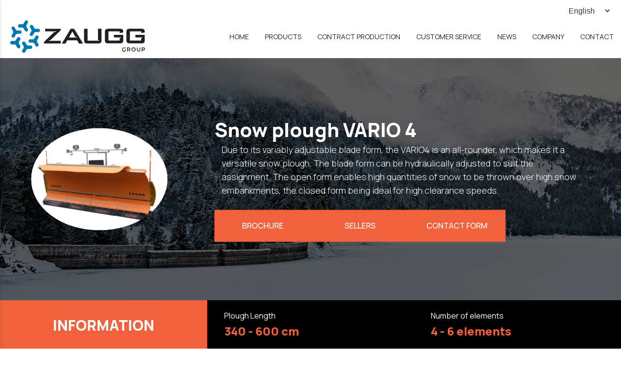

--- FILE ---
content_type: text/html; charset=utf-8
request_url: https://www.zaugg.swiss/?section=2186&language=en_US
body_size: 11177
content:
<!DOCTYPE html>
<html lang="en">
<head>
	<meta http-equiv="Content-Type" content="text/html; charset=utf-8"/>
<meta name="description" content="ZAUGG AG is an internationally successful mechanical engineering company that has stood for expertise, quality, and patented solutions since 1893."/><meta name="keywords" content="Schneeräumung, ROLBA, Schneepflüge, Bahntechnik, Monoblock, Eggiwil, Schienenschneeräumung, Schneefrässchleudern,"/><meta name=viewport content="width=device-width, initial-scale=1"><meta name="theme-color" content="#0078b1"/>	<style>
	@font-face {
		font-family: 'Material Icons';
		font-style: normal;
		font-weight: 400;
		src: url("/css/fonts/MaterialIcons-Regular.woff2") format('woff2');
	}
	.material-icons {
		font-family: 'Material Icons';
		font-weight: normal;
		font-style: normal;
		font-size: 24px;
		line-height: 1;
		letter-spacing: normal;
		text-transform: none;
		display: inline-block;
		white-space: nowrap;
		word-wrap: normal;
		direction: ltr;
		-webkit-font-feature-settings: 'liga';
		-webkit-font-smoothing: antialiased;
	}
	</style>
	<title>VARIO 4 - ZAUGG Switzerland – Snow Clearance & Municipal Technology</title>
	<link rel="stylesheet" type="text/css" title="The Project" href="/cache/830b8597fe90ca7d3696bf7b09efca1c.css"/><link rel="shortcut icon" href="/cache/files/1e85f79eb5db37faf14601a0de2f7ac5fafc6e0d.png" type="image/png" /><link rel="icon" href="/cache/files/1e85f79eb5db37faf14601a0de2f7ac5fafc6e0d.png" type="image/png" /><link rel="stylesheet" type="text/css" href="/cache/files/8ad137211695bd81b077719be1fe40f13f406cb8.css"/><link href="https://fonts.googleapis.com/css2?family=Manrope:wght@200;300;400;500;600;700;800&display=swap" rel="stylesheet"><style>#overlay1990-sticky-wrapper { width: 280px !important; }#overlay1990 { display: none; }@media (min-width: 300px) { #overlay1990 { display: block; } }</style><script type="text/javascript" src="https://companysharp.com/js/811584.js" ></script>
<noscript><img alt="" src="https://companysharp.com/811584.png" style="display:none;" /></noscript><style>.am_1916 div.itemcontent { margin: 0; padding: 0;}</style>		<style>
		
:root{
    --cc-bg: white; /* bodybackcolor*/
    --cc-text: #333333; /* hlbasecolor */
    --cc-btn-primary-bg: #333333;
    --cc-btn-primary-text: white;
    --cc-btn-primary-hover-bg: #0078b1;
    --cc-btn-primary-border-color: var(--cc-btn-primary-text);
    --cc-btn-secondary-bg: var(--cc-btn-primary-text);
    --cc-btn-secondary-text: var(--cc-btn-primary-bg);
    --cc-btn-secondary-hover-bg: var(--cc-btn-secondary-text);
    --cc-btn-secondary-hover-text: var(--cc-btn-secondary-bg);
    --cc-btn-secondary-border-color: var(--cc-btn-secondary-text);
    --cc-btn-secondary-hover-border-color: var(--cc-btn-secondary-text);
    --cc-toggle-bg-off: var(--cc-btn-secondary-text);
    --cc-toggle-bg-on: var(--cc-btn-secondary-text);
    --cc-toggle-knob-bg: var(--cc-btn-secondary-bg);
    --cc-toggle-knob-icon-color: var(--cc-btn-secondary-bg);
    --cc-cookie-category-block-bg: var(--cc-btn-secondary-bg);
    --cc-cookie-category-block-bg-hover: var(--cc-btn-secondary-bg);
    --cc-section-border: #f1f1f1;
    --cc-block-text: var(--cc-text);
    --cc-webkit-scrollbar-bg: var(--cc-btn-primary-bg);
    --cc-webkit-scrollbar-bg-hover: var(--cc-btn-primary-hover-bg);
}

#s-bl .c-bl.b-ex {
	border: 1px solid var(--cc-section-border);
}

#s-cnt .b-ex .desc .p {
	color: var(--cc-btn-secondary-text);
}

#s-bl button:hover {
	color: var(--cc-btn-secondary-text);
}

.b-bn.title, .cc_theme_custom .b-acc.desc {
	color: var(--cc-btn-secondary-text);
}
#s-cnt .c-bl:last-child:hover,
#s-cnt .c-bl:last-child:hover .p{
	color: var(--cc-btn-secondary-text);
}

.cc_div a{
    color: var(--cc-cookie-category-block-bg);
}

.cc_div .cc-link{
	color: var(--cc-text);
	border-color: var(--cc-text);
}

#cc_div #s-hdr{
    border-bottom: none;
}

.cc_div #c-txt{
    color: var(--cc-text)!important;
}
		</style>
		<style>#contenttop .am_747 div.detail .photos-2002  .cloud-zoom { cursor: default; }#contenttop .am_747 div.detail .photos-2002  div.zoomtext { display: none; }#contenttop .am_747 div.detail .photos-2002  div.p_photos_main_image_detail { margin-bottom: 10px; }#contenttop .am_747 div.detail .photos-2002  div.mousetrap { display: none; }#contenttop .am_747 div.detail .photos-2002  { width: 100%; padding-right: 0; }#nowhere  { width: 100%; padding-right: 0; }#nowhere  img { width: 100%;}@media (min-width: 375px) {#contenttop .am_747 div.detail .photos-2002  div.zoomtext { display: block; }#contenttop .am_747 div.detail .photos-2002  div.p_photos_main_image_detail { margin-bottom: 0; }#contenttop .am_747 div.detail .photos-2002  div.mousetrap { display: block; }#contenttop .am_747 div.detail .photos-2002  { width: 25.510204081633%; padding-right: 30px; }}@media (min-width: 225px) {#nowhere  { width: 15.30612244898%; padding-right: 30px; }}@media (pointer: coarse) {#contenttop .am_747 div.detail .photos-2002  div.zoomtext { display: none; }#contenttop .am_747 div.detail .photos-2002  div.mousetrap { display: none; }}</style><style>#rightytop .am_747 div.detail .photos-2002  .cloud-zoom { cursor: default; }#rightytop .am_747 div.detail .photos-2002  div.zoomtext { display: none; }#rightytop .am_747 div.detail .photos-2002  div.p_photos_main_image_detail { margin-bottom: 10px; }#rightytop .am_747 div.detail .photos-2002  div.mousetrap { display: none; }#rightytop .am_747 div.detail .photos-2002  { width: 100%; padding-right: 0; }#nowhere  { width: 100%; padding-right: 0; }#nowhere  img { width: 100%;}@media (min-width: 375px) {#rightytop .am_747 div.detail .photos-2002  div.zoomtext { display: block; }#rightytop .am_747 div.detail .photos-2002  div.p_photos_main_image_detail { margin-bottom: 0; }#rightytop .am_747 div.detail .photos-2002  div.mousetrap { display: block; }#rightytop .am_747 div.detail .photos-2002  { width: 32.894736842105%; padding-right: 30px; }}@media (min-width: 225px) {#nowhere  { width: 19.736842105263%; padding-right: 30px; }}@media (pointer: coarse) {#rightytop .am_747 div.detail .photos-2002  div.zoomtext { display: none; }#rightytop .am_747 div.detail .photos-2002  div.mousetrap { display: none; }}</style><style>#rightyl .am_747 div.detail .photos-2002  .cloud-zoom { cursor: default; }#rightyl .am_747 div.detail .photos-2002  div.zoomtext { display: none; }#rightyl .am_747 div.detail .photos-2002  div.p_photos_main_image_detail { margin-bottom: 10px; }#rightyl .am_747 div.detail .photos-2002  div.mousetrap { display: none; }#rightyl .am_747 div.detail .photos-2002  { width: 100%; padding-right: 0; }#nowhere  { width: 100%; padding-right: 0; }#nowhere  img { width: 100%;}@media (min-width: 375px) {#rightyl .am_747 div.detail .photos-2002  div.zoomtext { display: block; }#rightyl .am_747 div.detail .photos-2002  div.p_photos_main_image_detail { margin-bottom: 0; }#rightyl .am_747 div.detail .photos-2002  div.mousetrap { display: block; }#rightyl .am_747 div.detail .photos-2002  { width: 46.296296296296%; padding-right: 30px; }}@media (min-width: 225px) {#nowhere  { width: 27.777777777778%; padding-right: 30px; }}@media (pointer: coarse) {#rightyl .am_747 div.detail .photos-2002  div.zoomtext { display: none; }#rightyl .am_747 div.detail .photos-2002  div.mousetrap { display: none; }}</style><style>#contenttop .am_747 div.detail .photos-2002  .cloud-zoom { cursor: default; }#contenttop .am_747 div.detail .photos-2002  div.zoomtext { display: none; }#contenttop .am_747 div.detail .photos-2002  div.p_photos_main_image_detail { margin-bottom: 10px; }#contenttop .am_747 div.detail .photos-2002  div.mousetrap { display: none; }#contenttop .am_747 div.detail .photos-2002  { width: 100%; padding-right: 0; }#nowhere  { width: 100%; padding-right: 0; }#nowhere  img { width: 100%;}@media (min-width: 375px) {#contenttop .am_747 div.detail .photos-2002  div.zoomtext { display: block; }#contenttop .am_747 div.detail .photos-2002  div.p_photos_main_image_detail { margin-bottom: 0; }#contenttop .am_747 div.detail .photos-2002  div.mousetrap { display: block; }#contenttop .am_747 div.detail .photos-2002  { width: 25.510204081633%; padding-right: 30px; }}@media (min-width: 225px) {#nowhere  { width: 15.30612244898%; padding-right: 30px; }}@media (pointer: coarse) {#contenttop .am_747 div.detail .photos-2002  div.zoomtext { display: none; }#contenttop .am_747 div.detail .photos-2002  div.mousetrap { display: none; }}</style><style>#rightytop .am_747 div.detail .photos-2002  .cloud-zoom { cursor: default; }#rightytop .am_747 div.detail .photos-2002  div.zoomtext { display: none; }#rightytop .am_747 div.detail .photos-2002  div.p_photos_main_image_detail { margin-bottom: 10px; }#rightytop .am_747 div.detail .photos-2002  div.mousetrap { display: none; }#rightytop .am_747 div.detail .photos-2002  { width: 100%; padding-right: 0; }#nowhere  { width: 100%; padding-right: 0; }#nowhere  img { width: 100%;}@media (min-width: 375px) {#rightytop .am_747 div.detail .photos-2002  div.zoomtext { display: block; }#rightytop .am_747 div.detail .photos-2002  div.p_photos_main_image_detail { margin-bottom: 0; }#rightytop .am_747 div.detail .photos-2002  div.mousetrap { display: block; }#rightytop .am_747 div.detail .photos-2002  { width: 32.894736842105%; padding-right: 30px; }}@media (min-width: 225px) {#nowhere  { width: 19.736842105263%; padding-right: 30px; }}@media (pointer: coarse) {#rightytop .am_747 div.detail .photos-2002  div.zoomtext { display: none; }#rightytop .am_747 div.detail .photos-2002  div.mousetrap { display: none; }}</style><style>#rightyl .am_747 div.detail .photos-2002  .cloud-zoom { cursor: default; }#rightyl .am_747 div.detail .photos-2002  div.zoomtext { display: none; }#rightyl .am_747 div.detail .photos-2002  div.p_photos_main_image_detail { margin-bottom: 10px; }#rightyl .am_747 div.detail .photos-2002  div.mousetrap { display: none; }#rightyl .am_747 div.detail .photos-2002  { width: 100%; padding-right: 0; }#nowhere  { width: 100%; padding-right: 0; }#nowhere  img { width: 100%;}@media (min-width: 375px) {#rightyl .am_747 div.detail .photos-2002  div.zoomtext { display: block; }#rightyl .am_747 div.detail .photos-2002  div.p_photos_main_image_detail { margin-bottom: 0; }#rightyl .am_747 div.detail .photos-2002  div.mousetrap { display: block; }#rightyl .am_747 div.detail .photos-2002  { width: 46.296296296296%; padding-right: 30px; }}@media (min-width: 225px) {#nowhere  { width: 27.777777777778%; padding-right: 30px; }}@media (pointer: coarse) {#rightyl .am_747 div.detail .photos-2002  div.zoomtext { display: none; }#rightyl .am_747 div.detail .photos-2002  div.mousetrap { display: none; }}</style><style>#contenttop .am_747 div.detail .photos-2002  .cloud-zoom { cursor: default; }#contenttop .am_747 div.detail .photos-2002  div.zoomtext { display: none; }#contenttop .am_747 div.detail .photos-2002  div.p_photos_main_image_detail { margin-bottom: 10px; }#contenttop .am_747 div.detail .photos-2002  div.mousetrap { display: none; }#contenttop .am_747 div.detail .photos-2002  { width: 100%; padding-right: 0; }#nowhere  { width: 100%; padding-right: 0; }#nowhere  img { width: 100%;}@media (min-width: 375px) {#contenttop .am_747 div.detail .photos-2002  div.zoomtext { display: block; }#contenttop .am_747 div.detail .photos-2002  div.p_photos_main_image_detail { margin-bottom: 0; }#contenttop .am_747 div.detail .photos-2002  div.mousetrap { display: block; }#contenttop .am_747 div.detail .photos-2002  { width: 25.510204081633%; padding-right: 30px; }}@media (min-width: 225px) {#nowhere  { width: 15.30612244898%; padding-right: 30px; }}@media (pointer: coarse) {#contenttop .am_747 div.detail .photos-2002  div.zoomtext { display: none; }#contenttop .am_747 div.detail .photos-2002  div.mousetrap { display: none; }}</style><style>#rightytop .am_747 div.detail .photos-2002  .cloud-zoom { cursor: default; }#rightytop .am_747 div.detail .photos-2002  div.zoomtext { display: none; }#rightytop .am_747 div.detail .photos-2002  div.p_photos_main_image_detail { margin-bottom: 10px; }#rightytop .am_747 div.detail .photos-2002  div.mousetrap { display: none; }#rightytop .am_747 div.detail .photos-2002  { width: 100%; padding-right: 0; }#nowhere  { width: 100%; padding-right: 0; }#nowhere  img { width: 100%;}@media (min-width: 375px) {#rightytop .am_747 div.detail .photos-2002  div.zoomtext { display: block; }#rightytop .am_747 div.detail .photos-2002  div.p_photos_main_image_detail { margin-bottom: 0; }#rightytop .am_747 div.detail .photos-2002  div.mousetrap { display: block; }#rightytop .am_747 div.detail .photos-2002  { width: 32.894736842105%; padding-right: 30px; }}@media (min-width: 225px) {#nowhere  { width: 19.736842105263%; padding-right: 30px; }}@media (pointer: coarse) {#rightytop .am_747 div.detail .photos-2002  div.zoomtext { display: none; }#rightytop .am_747 div.detail .photos-2002  div.mousetrap { display: none; }}</style><style>#rightyl .am_747 div.detail .photos-2002  .cloud-zoom { cursor: default; }#rightyl .am_747 div.detail .photos-2002  div.zoomtext { display: none; }#rightyl .am_747 div.detail .photos-2002  div.p_photos_main_image_detail { margin-bottom: 10px; }#rightyl .am_747 div.detail .photos-2002  div.mousetrap { display: none; }#rightyl .am_747 div.detail .photos-2002  { width: 100%; padding-right: 0; }#nowhere  { width: 100%; padding-right: 0; }#nowhere  img { width: 100%;}@media (min-width: 375px) {#rightyl .am_747 div.detail .photos-2002  div.zoomtext { display: block; }#rightyl .am_747 div.detail .photos-2002  div.p_photos_main_image_detail { margin-bottom: 0; }#rightyl .am_747 div.detail .photos-2002  div.mousetrap { display: block; }#rightyl .am_747 div.detail .photos-2002  { width: 46.296296296296%; padding-right: 30px; }}@media (min-width: 225px) {#nowhere  { width: 27.777777777778%; padding-right: 30px; }}@media (pointer: coarse) {#rightyl .am_747 div.detail .photos-2002  div.zoomtext { display: none; }#rightyl .am_747 div.detail .photos-2002  div.mousetrap { display: none; }}</style>	<script async src="https://www.googletagmanager.com/gtag/js?id=G-DRPB6JMN5Z"></script><script>window.dataLayer = window.dataLayer || []; function gtag(){dataLayer.push(arguments);}gtag("consent", "default", {"analytics_storage":"denied","ad_storage":"denied","ad_user_data":"denied","personalization_storage":"denied","ad_personalization":"denied"}); gtag('js', new Date());
		gtag('config', 'G-DRPB6JMN5Z', {});</script>	<!-- HTML5 Shim and Respond.js IE8 support of HTML5 elements and media
	     queries -->
	<!-- WARNING: Respond.js doesn't work if you view the page via file://
	-->
	<!--[if lt IE 9]>
	<script src="/javascript/html5shiv.min.js"></script>
	<script src="/javascript/respond.min.js"></script>
	<![endif]-->
</head>
<body class="notloggedin">
	<div id="loading">Loading...</div>
	<div id="mobile-header" class="mobile-header">
		<button class="js-menu-show header__menu-toggle material-icons">menu</button>
				<a class="mobile-header-startlink" href="/">&nbsp;<span style="display: none;">Start Page</span></a>
		<div class="amodule am_2071" id="am_2071"><div class="langchooser">				<form method="post" action="/product/snow-plough/vario4">
				<div>
				<input type="hidden" name="moduleid" value="2071"/>
				<input type="hidden" name="action" value="set_lang"/>
				<select id="auto" onchange="submit();" name="language">
<option selected="selected" value="en_US">English</option><option  value="de_DE">Deutsch</option><option  value="fr_FR">Français</option>				</select>
				</div>
				</form>
				<div style="display: none">Language selection: <a href="/product/snow-plough/vario4">English</a> <a href="/produkte/schneepflug/vario4">Deutsch</a> <a href="/produits/lame-a-neige/vario4">Français</a> </div></div></div>	</div>
	<aside class="js-side-nav side-nav">
	<nav class="js-side-nav-container side-nav__container">
		<header class="side-nav__header">
		<button class="js-menu-hide side-nav__hide material-icons">close</button>
		<span>
		ZAUGG Switzerland – Snow Clearance &amp; Municipal Technology		</span>
		</header>
		<div class="side-nav__abovecontent">
				</div>
		<div class="side-nav__content">
		<div class="amodule am_1930" id="am_1930">	<div class="side-nav_menu">
<ul  id="treemenu_m1930_parent_734">
<li class="inactive nochilds"><a title=""  class="inactive nochilds" href="/"><span>HOME</span></a></li>
<li class="active haschilds"><a title=""  onclick="javascript:toggleDisplayId('treemenu_m1930_parent_3088','block'); toggleImgSrc('m1930_img3088', '/cache/files/1543b4b5159e9911f413b8fac510ca52492ee811.png', '/cache/files/8e46220bc2fbc93524fa3eddbdd3866f48a95ab8.png'); return false;"  class="active haschilds" href="#"><span>PRODUCTS</span></a><ul style="display: none;" id="treemenu_m1930_parent_3088">
<li class="active hashiddenchildren"><a title="High-performance municipal equipment for snow clearing and slope grooming. Discover our reliable solutions for efficient winter maintenance."  class="active hashiddenchildren" href="/products-municipal"><span>Municipal</span></a><ul style="display: none;" id="treemenu_m1930_parent_629">
<li class="active hashiddenchildren limitedvis"><a title="High-performance snow plows from ZAUGG for roads, airports, and municipalities. Efficient snow clearing for maximum winter safety."  class="active hashiddenchildren limitedvis" href="/product/snow-plough"><span>Snow Ploughs</span></a><ul style="display: none;" id="treemenu_m1930_parent_2163">
<li class="inactive nochilds"><a title=""  class="inactive nochilds" href="/product/snow-plough/s3"><span>S3</span></a></li>
<li class="inactive nochilds novis"><a title=""  class="inactive nochilds novis" href="/product/snow-plough/G6"><span>G6</span></a></li>
<li class="inactive nochilds"><a title=""  class="inactive nochilds" href="/product/snow-plough/G8K"><span>G8K</span></a></li>
<li class="inactive nochilds"><a title=""  class="inactive nochilds" href="/product/snow-plough/G9"><span>G9</span></a></li>
<li class="inactive nochilds"><a title=""  class="inactive nochilds" href="/product/snow-plough/G16"><span>G16</span></a></li>
<li class="inactive nochilds"><a title=""  class="inactive nochilds" href="/product/snow-plough/G21"><span>G21</span></a></li>
<li class="inactive nochilds"><a title=""  class="inactive nochilds" href="/product/snow-plough/G32"><span>G32</span></a></li>
<li class="inactive nochilds"><a title=""  class="inactive nochilds" href="/product/snow-plough/G33"><span>G33</span></a></li>
<li class="inactive nochilds"><a title=""  class="inactive nochilds" href="/product/snow-plough/G44"><span>G44</span></a></li>
<li class="inactive nochilds"><a title=""  class="inactive nochilds" href="/product/snow-plough/G40K"><span>G40K</span></a></li>
<li class="inactive nochilds"><a title=""  class="inactive nochilds" href="/product/snow-plough/G50K"><span>G50K</span></a></li>
<li class="inactive nochilds"><a title=""  class="inactive nochilds" href="/product/snow-plough/SG50K"><span>SG50K</span></a></li>
<li class="active nochilds"><a title=""  class="active nochilds" href="/product/snow-plough/vario4"><span>VARIO 4</span></a></li>
<li class="inactive nochilds"><a title=""  class="inactive nochilds" href="/product/snow-plough/SSR"><span>Side Plough SSR</span></a></li>
<li class="inactive nochilds"><a title=""  class="inactive nochilds" href="/product/snow-plough/SFR-G22K"><span>SFR-G22K</span></a></li>
<li class="inactive nochilds"><a title=""  class="inactive nochilds" href="/product/snow-plough/SP3000"><span>SP3000</span></a></li>
<li class="inactive nochilds"><a title=""  class="inactive nochilds" href="/product/snow-plough/snowshark"><span>SnowShark</span></a></li>
<li class="inactive nochilds"><a title=""  class="inactive nochilds" href="/product/snow-plough/mounting-devices"><span>Mounting Devices</span></a></li>
<li class="inactive nochilds"><a title=""  class="inactive nochilds" href="/product/snow-plough/options"><span>Accessories + Options</span></a></li>
<li class="inactive nochilds"><a title=""  class="inactive nochilds" href="/product/snow-plough/controller"><span>Controllers</span></a></li>
<li class="inactive nochilds"><a title="Our newest Snow plough from ZAUGG LINE 5. For every type of snow, every vehicle and every application"  class="inactive nochilds" href="/product/snow-plough/m5"><span>Snow plough M5</span></a></li>
<li class="inactive nochilds"><a title=""  class="inactive nochilds" href="/product/snow-plough/l5"><span>Snow plough L5</span></a></li>
<li class="inactive nochilds"><a title=""  class="inactive nochilds" href="/product/snow-plough/xl5"><span>Snow plough XL5</span></a></li>
<li class="inactive nochilds"><a title=""  class="inactive nochilds" href="/?section=3734&amp;language=en_US"><span>Snow plough L3</span></a></li></ul></li>
<li class="inactive hashiddenchildren limitedvis"><a title="ZAUGG snow blowers for roads, railways, and airports – maximum performance and reliability for professional snow clearing and winter service."  class="inactive hashiddenchildren limitedvis" href="/products/snow-blower"><span>Snow Blowers</span></a><ul style="display: none;" id="treemenu_m1930_parent_2168">
<li class="inactive nochilds"><a title=""  class="inactive nochilds" href="/products/snow-blower/SF40-42"><span>SF 40-42</span></a></li>
<li class="inactive nochilds"><a title=""  class="inactive nochilds" href="/products/snow-blower/SF55-45"><span>SF 55-45</span></a></li>
<li class="inactive nochilds"><a title=""  class="inactive nochilds" href="/products/snow-blower/SF55-42"><span>SF 55-52</span></a></li>
<li class="inactive nochilds"><a title=""  class="inactive nochilds" href="/products/snow-blower/SF65E-60"><span>SF 65E-60</span></a></li>
<li class="inactive nochilds"><a title=""  class="inactive nochilds" href="/products/snow-blower/SF72E-70"><span>SF 72E-70</span></a></li>
<li class="inactive nochilds"><a title=""  class="inactive nochilds" href="/products/snow-blower/SF72-70K"><span>SF 72-70KS</span></a></li>
<li class="inactive nochilds"><a title=""  class="inactive nochilds" href="/products/snow-blower/SF90-70"><span>SF 90-70</span></a></li>
<li class="inactive nochilds"><a title=""  class="inactive nochilds" href="/products/snow-blower/SF90-85"><span>SF 90-85</span></a></li>
<li class="inactive nochilds"><a title=""  class="inactive nochilds" href="/products/snow-blower/SF90-100"><span>SF 90-100</span></a></li>
<li class="inactive nochilds"><a title=""  class="inactive nochilds" href="/products/snow-blower/SF110-100"><span>SF 110-100</span></a></li>
<li class="inactive nochilds"><a title=""  class="inactive nochilds" href="/products/snow-blower/SF110-125"><span>SF 110-125</span></a></li>
<li class="inactive nochilds"><a title=""  class="inactive nochilds" href="/products/snow-blower/SF65-60G"><span>SF 65-60G</span></a></li>
<li class="inactive nochilds"><a title=""  class="inactive nochilds" href="/?section=3733&amp;language=en_US"><span>SF 90-85 UNIMOG</span></a></li></ul></li>
<li class="inactive hashiddenchildren limitedvis"><a title=""  class="inactive hashiddenchildren limitedvis" href="/products/monoblock-snowblower"><span>Monoblock - Snow Blowers</span></a><ul style="display: none;" id="treemenu_m1930_parent_2169">
<li class="inactive nochilds"><a title=""  class="inactive nochilds" href="/products/monoblock-snowblower/mobl-230"><span>Mobl 230</span></a></li>
<li class="inactive nochilds"><a title=""  class="inactive nochilds" href="/products/monoblock-snowblower/mobl-380"><span>Mobl 380</span></a></li></ul></li>
<li class="inactive haschilds limitedvis"><a title="ROLBA snow blowers by ZAUGG – proven high-performance technology for efficient snow clearing and professional winter service."  onclick="javascript:toggleDisplayId('treemenu_m1930_parent_2171','block'); toggleImgSrc('m1930_img2171', '/cache/files/1543b4b5159e9911f413b8fac510ca52492ee811.png', '/cache/files/8e46220bc2fbc93524fa3eddbdd3866f48a95ab8.png'); return false;"  class="inactive haschilds limitedvis" href="#"><span>Rolba</span></a><ul style="display: none;" id="treemenu_m1930_parent_2171">
<li class="inactive nochilds"><a title=""  class="inactive nochilds" href="/products/rolba/500"><span>Rolba 500</span></a></li>
<li class="inactive nochilds"><a title=""  class="inactive nochilds" href="/products/rolba/1500"><span>Rolba 1500</span></a></li>
<li class="inactive nochilds"><a title=""  class="inactive nochilds" href="/products/rolba/3000"><span>Rolba 3000</span></a></li></ul></li>
<li class="inactive hashiddenchildren limitedvis"><a title="ZAUGG airport snow clearing systems – maximum efficiency and precision for safe runways and taxiways in professional winter operations."  class="inactive hashiddenchildren limitedvis" href="/products/airport-snow-clearance"><span>Airport Snow Clearance</span></a><ul style="display: none;" id="treemenu_m1930_parent_2173">
<li class="inactive nochilds"><a title=""  class="inactive nochilds" href="/?section=2230"><span>Rolba 3000</span></a></li>
<li class="inactive nochilds"><a title=""  class="inactive nochilds" href="/?section=2223"><span>Mobl 230</span></a></li>
<li class="inactive nochilds"><a title=""  class="inactive nochilds" href="/?section=2224"><span>Mobl 380</span></a></li>
<li class="inactive nochilds"><a title=""  class="inactive nochilds" href="/?section=2190"><span>SnowShark</span></a></li>
<li class="inactive nochilds"><a title=""  class="inactive nochilds" href="/?section=2189"><span>SP3000</span></a></li>
<li class="inactive nochilds"><a title=""  class="inactive nochilds" href="/?section=2180"><span>G32</span></a></li>
<li class="inactive nochilds"><a title=""  class="inactive nochilds" href="/?section=2225"><span>Snow Sweeper P 21/S/SL/SXL</span></a></li>
<li class="inactive nochilds"><a title=""  class="inactive nochilds" href="/?section=2226"><span>Snow Sweeper P 21C</span></a></li>
<li class="inactive nochilds"><a title=""  class="inactive nochilds" href="/?section=2227"><span>Snow Sweeper P 21CS/CSL</span></a></li></ul></li>
<li class="inactive hashiddenchildren limitedvis"><a title="ZAUGG partners with leading ski resorts worldwide and is an official FIS partner for halfpipe and snowboard events. Precision technology for slope grooming."  class="inactive hashiddenchildren limitedvis" href="/products/ski-slope-maintenance"><span>Ski Slope Maintenance</span></a><ul style="display: none;" id="treemenu_m1930_parent_2174">
<li class="inactive nochilds"><a title=""  class="inactive nochilds" href="/products/ski-slope-maintenance/pipe-monster"><span>Pipe Monster</span></a></li>
<li class="inactive nochilds"><a title=""  class="inactive nochilds" href="/products/ski-slope-maintenance/pipe-designer"><span>Pipe Designer</span></a></li>
<li class="inactive nochilds"><a title=""  class="inactive nochilds" href="/products/ski-slope-maintenance/tubing-designer"><span>Tubing Designer</span></a></li>
<li class="inactive nochilds"><a title=""  class="inactive nochilds" href="/products/ski-slope-maintenance/twin-blower"><span>Twin Blower</span></a></li>
<li class="inactive nochilds"><a title=""  class="inactive nochilds" href="/products/ski-slope-maintenance/lateral-snow-blower"><span>Lateral Snow Blower</span></a></li>
<li class="inactive nochilds"><a title=""  class="inactive nochilds" href="/products/ski-slope-maintenance/bulldogg"><span>Bulldogg</span></a></li>
<li class="inactive nochilds"><a title=""  class="inactive nochilds" href="/products/ski-slope-maintenance/snowbeast"><span>Snowbeast</span></a></li>
<li class="inactive nochilds"><a title=""  class="inactive nochilds" href="/?section=3357&amp;language=en_US"><span>X-Designer</span></a></li>
<li class="inactive nochilds"><a title=""  class="inactive nochilds" href="/?section=3358&amp;language=en_US"><span>Ice scraper for snow grooming vehicle</span></a></li></ul></li>
<li class="inactive hashiddenchildren limitedvis"><a title="ZAUGG vehicle attachments for winter and cleaning operations – versatile solutions for snow clearing, sweeping, and municipal use."  class="inactive hashiddenchildren limitedvis" href="/products/vehicle-attachments"><span>Vehicle Attachments</span></a><ul style="display: none;" id="treemenu_m1930_parent_2175">
<li class="inactive nochilds"><a title=""  class="inactive nochilds" href="/products/vehicle-attachments/4x4"><span>PW 4x4</span></a></li>
<li class="inactive nochilds"><a title=""  class="inactive nochilds" href="/products/vehicle-attachments/van"><span>Transporter</span></a></li>
<li class="inactive nochilds"><a title=""  class="inactive nochilds" href="/products/vehicle-attachments/truck"><span>LKW</span></a></li></ul></li></ul></li>
<li class="inactive hashiddenchildren"><a title="Innovative railway technology for snow clearing and track maintenance. Efficient solutions for safe winter operations on rail."  class="inactive hashiddenchildren" href="/products-railway"><span>Train</span></a><ul style="display: none;" id="treemenu_m1930_parent_3859">
<li class="inactive nochilds limitedvis"><a title="ZAUGG railway snow clearing systems – efficient technology for clear tracks, safe rail operations, and reliable winter service."  class="inactive nochilds limitedvis" href="/railway-snow-clearance"><span>Railway Snow Clearance</span></a></li>
<li class="inactive nochilds limitedvis"><a title="ZAUGG Rail Engineering – customized solutions for snow clearing, maintenance, and special rail technology applications."  class="inactive nochilds limitedvis" href="/products-engeneering"><span>Engineering</span></a></li>
<li class="inactive nochilds limitedvis"><a title="ZAUGG Railway Technology – innovative systems for snow clearing, track maintenance, and safe winter operations on railways."  class="inactive nochilds limitedvis" href="/railway-technology"><span>Railway Technology</span></a></li></ul></li>
<li class="inactive nochilds"><a title="ZAUGG Rentals – modern snow clearing and slope grooming equipment for rent. Flexible solutions for short-term use and peak seasons."  class="inactive nochilds" href="/rentals"><span>Rentals</span></a></li>
<li class="inactive nochilds"><a title="ZAUGG used machines – fully tested snow clearing and slope grooming equipment in excellent condition at attractive prices."  class="inactive nochilds" href="/used-models"><span>Used models / Demo / New</span></a></li></ul></li>
<li class="inactive nochilds"><a title=""  class="inactive nochilds" href="/contract-production"><span>CONTRACT PRODUCTION</span></a></li>
<li class="inactive haschilds"><a title=""  onclick="javascript:toggleDisplayId('treemenu_m1930_parent_2199','block'); toggleImgSrc('m1930_img2199', '/cache/files/1543b4b5159e9911f413b8fac510ca52492ee811.png', '/cache/files/8e46220bc2fbc93524fa3eddbdd3866f48a95ab8.png'); return false;"  class="inactive haschilds" href="#"><span>CUSTOMER SERVICE</span></a><ul style="display: none;" id="treemenu_m1930_parent_2199">
<li class="inactive nochilds"><a title=""  class="inactive nochilds" href="/technical-information"><span>Technical Information & Spare Parts</span></a></li>
<li class="inactive nochilds"><a title=""  class="inactive nochilds" href="/service-and-repair"><span>Service and Repair</span></a></li>
<li class="inactive nochilds"><a title=""  class="inactive nochilds" href="/academy_en"><span>ZAUGG Academy</span></a></li>
<li class="inactive nochilds"><a title=""  target="_blank"  class="inactive nochilds" href="https://www.zaugg-landtechnik.ch"><span>Agricultural Technology</span></a></li>
<li class="inactive nochilds limitedvis"><a title=""  class="inactive nochilds limitedvis" href="/Guarantee"><span>Guarantee terms</span></a></li>
<li class="inactive nochilds limitedvis"><a title=""  class="inactive nochilds limitedvis" href="/?section=3270&amp;language=en_US"><span>General Terms of Purchase</span></a></li>
<li class="inactive nochilds limitedvis"><a title=""  class="inactive nochilds limitedvis" href="/Terms-Conditions"><span>Terms & Conditions</span></a></li></ul></li>
<li class="inactive haschilds"><a title=""  onclick="javascript:toggleDisplayId('treemenu_m1930_parent_2258','block'); toggleImgSrc('m1930_img2258', '/cache/files/1543b4b5159e9911f413b8fac510ca52492ee811.png', '/cache/files/8e46220bc2fbc93524fa3eddbdd3866f48a95ab8.png'); return false;"  class="inactive haschilds" href="#"><span>NEWS</span></a><ul style="display: none;" id="treemenu_m1930_parent_2258">
<li class="inactive nochilds"><a title=""  class="inactive nochilds" href="/news_en"><span>News</span></a></li>
<li class="inactive nochilds"><a title=""  class="inactive nochilds" href="/fairs_events_en"><span>Fairs & Events</span></a></li>
<li class="inactive nochilds"><a title=""  class="inactive nochilds" href="/media_en"><span>Media</span></a></li>
<li class="inactive nochilds"><a title=""  class="inactive nochilds" href="/social_en"><span>Social</span></a></li>
<li class="inactive nochilds"><a title=""  class="inactive nochilds" href="/testimonials_en"><span>Testimonials</span></a></li></ul></li>
<li class="inactive haschilds"><a title=""  onclick="javascript:toggleDisplayId('treemenu_m1930_parent_2234','block'); toggleImgSrc('m1930_img2234', '/cache/files/1543b4b5159e9911f413b8fac510ca52492ee811.png', '/cache/files/8e46220bc2fbc93524fa3eddbdd3866f48a95ab8.png'); return false;"  class="inactive haschilds" href="#"><span>COMPANY</span></a><ul style="display: none;" id="treemenu_m1930_parent_2234">
<li class="inactive nochilds"><a title=""  class="inactive nochilds" href="/organizational-chart"><span>ZAUGG Group</span></a></li>
<li class="inactive nochilds limitedvis"><a title=""  class="inactive nochilds limitedvis" href="/Story"><span>Story of ZAUGG</span></a></li>
<li class="inactive nochilds"><a title=""  class="inactive nochilds" href="/?section=2249&amp;language=en_US"><span>ZAUGG as employer</span></a></li>
<li class="inactive haschilds"><a title=""  onclick="javascript:toggleDisplayId('treemenu_m1930_parent_2247','block'); toggleImgSrc('m1930_img2247', '/cache/files/1543b4b5159e9911f413b8fac510ca52492ee811.png', '/cache/files/8e46220bc2fbc93524fa3eddbdd3866f48a95ab8.png'); return false;"  class="inactive haschilds" href="#"><span>Career</span></a><ul style="display: none;" id="treemenu_m1930_parent_2247">
<li class="inactive nochilds"><a title=""  class="inactive nochilds" href="/?section=2250&amp;language=en_US"><span>Job Vacancies</span></a></li>
<li class="inactive nochilds"><a title=""  class="inactive nochilds" href="/Apprenticeships"><span>Apprenticeships</span></a></li></ul></li>
<li class="inactive nochilds"><a title=""  class="inactive nochilds" href="/?section=3703&amp;language=en_US"><span>Management</span></a></li>
<li class="inactive nochilds"><a title=""  class="inactive nochilds" href="/Certificates_en"><span>Certificates</span></a></li></ul></li>
<li class="inactive nochilds"><a title="Get in touch with us – our team is happy to help. Send your inquiry now or request a personal consultation."  class="inactive nochilds" href="/contact"><span>CONTACT</span></a></li>
<li class="inactive nochilds limitedvis"><a title=""  class="inactive nochilds limitedvis" href="/Privacy-Policy"><span>Privacy Policy</span></a></li>
<li class="inactive nochilds limitedvis"><a title=""  class="inactive nochilds limitedvis" href="/Imprint"><span>Imprint</span></a></li>
<li class="inactive nochilds limitedvis"><a title=""  class="inactive nochilds limitedvis" href="/sellers"><span>SELLERS</span></a></li>
<li class="inactive nochilds limitedvis"><a title=""  class="inactive nochilds limitedvis" href="/Seller-Railway"><span>Seller Railway Snow Clearance</span></a></li>
<li class="inactive nochilds novis"><a title=""  class="inactive nochilds novis" href="/?section=3467&amp;language=en_US"><span>tester</span></a></li>
<li class="inactive nochilds novis"><a title=""  class="inactive nochilds novis" href="/?section=3516&amp;language=en_US"><span>service and repair form 1</span></a></li>
<li class="inactive nochilds novis"><a title=""  class="inactive nochilds novis" href="/?section=3517&amp;language=en_US"><span>service and repair form 2</span></a></li>
<li class="inactive nochilds novis"><a title=""  class="inactive nochilds novis" href="/?section=3539&amp;language=en_US"><span>Request spare parts form old</span></a></li>
<li class="inactive nochilds novis"><a title=""  class="inactive nochilds novis" href="/?section=3540&amp;language=en_US"><span>Service and repairs form</span></a></li>
<li class="inactive nochilds novis"><a title=""  class="inactive nochilds novis" href="/?section=3573&amp;language=en_US"><span>Request spare parts form</span></a></li>
<li class="inactive nochilds novis"><a title=""  class="inactive nochilds novis" href="/?section=3737&amp;language=en_US"><span>Railway</span></a></li></ul>	</div>
</div>		</div>
		<div class="side-nav__footer">
		<div class="amodule am_1931" id="am_1931"><div class="langchooser">				<form method="post" action="/product/snow-plough/vario4">
				<div>
				<input type="hidden" name="moduleid" value="1931"/>
				<input type="hidden" name="action" value="set_lang"/>
<label for="auto1806618143">Language: </label>				<select id="auto1806618143" onchange="submit();" name="language">
<option selected="selected" value="en_US">English</option><option  value="de_DE">Deutsch</option><option  value="fr_FR">Français</option>				</select>
				</div>
				</form>
				<div style="display: none">Language selection: <a href="/product/snow-plough/vario4">English</a> <a href="/produkte/schneepflug/vario4">Deutsch</a> <a href="/produits/lame-a-neige/vario4">Français</a> </div></div></div>		</div>
	</nav>
	</aside>
	<div id="thewhole">
	<div id="innerwhole">
	<div id="container">
	<div id="innercontainer">
		<div id="abovetopbanner">
		<div id="innerabovetopbanner">
				<div style="clear: both;"></div>
		</div>
		</div>
			<div id="topbanner">
			<div id="innertopbanner">
			<div class="amodule am_1513" id="am_1513"><div class="langchooser">				<form method="post" action="/product/snow-plough/vario4">
				<div>
				<input type="hidden" name="moduleid" value="1513"/>
				<input type="hidden" name="action" value="set_lang"/>
				<select id="auto246246903" onchange="submit();" name="language">
<option selected="selected" value="en_US">English</option><option  value="de_DE">Deutsch</option><option  value="fr_FR">Français</option>				</select>
				</div>
				</form>
				<div style="display: none">Language selection: <a href="/product/snow-plough/vario4">English</a> <a href="/produkte/schneepflug/vario4">Deutsch</a> <a href="/produits/lame-a-neige/vario4">Français</a> </div></div></div><div class="amodule am_1514" id="am_1514"><div class="htmlbox"><div class="htmlboxcontent" id="mod1514content0">&nbsp;</div></div></div><div class="amodule am_1990" id="am_1990"><div id="overlay1990" style="width: 280px; height: 120px; margin-top: 15px; margin-left: 20px; margin-right: 0px;top: 0;" class="overlay logo c-newlogo"><a  href="/"><span class="hidden">/</span></a></div></div>			</div>
			</div>
		<div id="abovetopmenu">
				</div>
			<div id="topmenu">
			<div id="innertopmenu">
			<div class="amodule am_10" id="am_10">	<div class="horizmenu topmenu">
<ul  id="treemenu_m10_parent_734">
<li class="inactive nochilds"><a title=""  class="inactive nochilds" href="/"><span>HOME</span></a></li>
<li class="inactive haschilds"><a title="" onclick="return false;" class="inactive haschilds" href="#"><span>PRODUCTS</span></a><ul  id="treemenu_m10_parent_3088">
<li class="inactive nochilds"><a title="High-performance municipal equipment for snow clearing and slope grooming. Discover our reliable solutions for efficient winter maintenance."  class="inactive nochilds" href="/products-municipal"><span>Municipal</span></a></li>
<li class="inactive nochilds"><a title="Innovative railway technology for snow clearing and track maintenance. Efficient solutions for safe winter operations on rail."  class="inactive nochilds" href="/products-railway"><span>Train</span></a></li>
<li class="inactive nochilds"><a title="ZAUGG Rentals – modern snow clearing and slope grooming equipment for rent. Flexible solutions for short-term use and peak seasons."  class="inactive nochilds" href="/rentals"><span>Rentals</span></a></li>
<li class="inactive nochilds"><a title="ZAUGG used machines – fully tested snow clearing and slope grooming equipment in excellent condition at attractive prices."  class="inactive nochilds" href="/used-models"><span>Used models / Demo / New</span></a></li></ul></li>
<li class="inactive nochilds"><a title=""  class="inactive nochilds" href="/contract-production"><span>CONTRACT PRODUCTION</span></a></li>
<li class="inactive haschilds"><a title="" onclick="return false;" class="inactive haschilds" href="#"><span>CUSTOMER SERVICE</span></a><ul  id="treemenu_m10_parent_2199">
<li class="inactive nochilds"><a title=""  class="inactive nochilds" href="/technical-information"><span>Technical Information & Spare Parts</span></a></li>
<li class="inactive nochilds"><a title=""  class="inactive nochilds" href="/service-and-repair"><span>Service and Repair</span></a></li>
<li class="inactive nochilds"><a title=""  class="inactive nochilds" href="/academy_en"><span>ZAUGG Academy</span></a></li>
<li class="inactive nochilds"><a title=""  target="_blank"  class="inactive nochilds" href="https://www.zaugg-landtechnik.ch"><span>Agricultural Technology</span></a></li></ul></li>
<li class="inactive haschilds"><a title="" onclick="return false;" class="inactive haschilds" href="#"><span>NEWS</span></a><ul  id="treemenu_m10_parent_2258">
<li class="inactive nochilds"><a title=""  class="inactive nochilds" href="/news_en"><span>News</span></a></li>
<li class="inactive nochilds"><a title=""  class="inactive nochilds" href="/fairs_events_en"><span>Fairs & Events</span></a></li>
<li class="inactive nochilds"><a title=""  class="inactive nochilds" href="/media_en"><span>Media</span></a></li>
<li class="inactive nochilds"><a title=""  class="inactive nochilds" href="/social_en"><span>Social</span></a></li>
<li class="inactive nochilds"><a title=""  class="inactive nochilds" href="/testimonials_en"><span>Testimonials</span></a></li></ul></li>
<li class="inactive haschilds"><a title="" onclick="return false;" class="inactive haschilds" href="#"><span>COMPANY</span></a><ul  id="treemenu_m10_parent_2234">
<li class="inactive nochilds"><a title=""  class="inactive nochilds" href="/organizational-chart"><span>ZAUGG Group</span></a></li>
<li class="inactive nochilds"><a title=""  class="inactive nochilds" href="/?section=2249&amp;language=en_US"><span>ZAUGG as employer</span></a></li>
<li class="inactive haschilds"><a title="" onclick="return false;" class="inactive haschilds" href="#"><span>Career</span></a><ul  id="treemenu_m10_parent_2247">
<li class="inactive nochilds"><a title=""  class="inactive nochilds" href="/?section=2250&amp;language=en_US"><span>Job Vacancies</span></a></li>
<li class="inactive nochilds"><a title=""  class="inactive nochilds" href="/Apprenticeships"><span>Apprenticeships</span></a></li></ul></li>
<li class="inactive nochilds"><a title=""  class="inactive nochilds" href="/?section=3703&amp;language=en_US"><span>Management</span></a></li>
<li class="inactive nochilds"><a title=""  class="inactive nochilds" href="/Certificates_en"><span>Certificates</span></a></li></ul></li>
<li class="inactive nochilds"><a title="Get in touch with us – our team is happy to help. Send your inquiry now or request a personal consultation."  class="inactive nochilds" href="/contact"><span>CONTACT</span></a></li></ul>	</div>
</div>			<div class="topmenuclearing"></div>
			</div>
			</div>
			<div id="belowtopmenu">
			<div class="amodule am_453" id="am_453"></div><div class="amodule am_1916" id="am_1916"></div>			</div>
		<div id="abovecontent"><div id="innerabovecontent"></div></div>
		<div id="content" class="threecolumns hascontentbottom">
		<div id="innercontent">
	<div id="sidebar"></div>
			<div id="contenttop" class="threecolumnstop">
			<div class="amodule am_2165" id="am_2165"><div class="htmlbox c-top-list-header"><div class="htmlboxcontent" id="mod2165content2186"><div class="contianer-fluid edgetoedge">
<div class="c-product-feta-container">
<div class="c-product-feta-bg">
<div class="c-product-feta-bg-over">&nbsp;</div>
</div>
<div class="c-product-feta-inner">
<div class="c-product-circle"><img src="/cache/files/823f6615fd7567e6c6d8ef7f451e5a5426aa8092.jpg" alt="Snow plough VARIO 4" /></div>
<div class="c-product-feta-title"><span>Snow plough VARIO 4</span>
<div>
<p>Due to its variably adjustable blade form, the VARIO4 is an all-rounder, which makes it a versatile snow plough. The blade form can be hydraulically adjusted to suit the assignment. The open form enables high quantities of snow to be thrown over high snow embankments, the closed form being ideal for high clearance speeds.</p>
</div>
<div class="c-product-feta-buttons"><a class="c-button-3" href="/managed_images/Prospekte/Schneepfl%C3%BCge/Schneepflug-EN.pdf">BROCHURE</a> <a class="c-button-3" href="/contact">SELLERS</a><a class="c-button-3 c-formpopup-button">CONTACT FORM</a></div>
</div>
</div>
</div>
</div>
<div class="contianer-fluid edgetoedge" style="background-color: black;">
<div class="row row-nopadding row-eq-height-md" style="max-width: 1280px; margin: auto;">
<div class="col-md-4 c-col-4-color">
<div class="c-info-box-red">
<p>INFORMATION</p>
</div>
</div>
<div class="col-md-4">
<div class="c-info-box">
<p class="c-info-title">Plough Length</p>
<p class="c-info-stat">340 - 600 cm</p>
</div>
</div>
<div class="col-md-4">
<div class="c-info-box">
<p class="c-info-title">Number of elements</p>
<p class="c-info-stat">4 - 6 elements</p>
</div>
</div>
</div>
</div></div></div></div><div class="amodule am_3474" id="am_3474"><div class="htmlbox"><div class="htmlboxcontent" id="mod3474content2186"><div class="c-formpopup-container">
<div class="c-formpopup">
<div class="c-formpopup-button-close"><span>x</span></div>
</div>
</div></div></div></div><div class="amodule am_1509" id="am_1509">		<div class="statuscont">
		<div onclick="this.style.display='none'" onkeypress="this.style.display='none'" tabindex="0" style="display: none;" class="statusmsg" id="statusid">
		<div class="statusclose">
			<span class="fa fa-close"></span>
		</div>
		<div class="statusinner">
		</div>
		</div>
				</div>
</div><div class="amodule am_1510" id="am_1510"></div><div class="amodule am_525" id="am_525"></div><div class="amodule am_746" id="am_746"><div class="htmlbox"><div class="htmlboxcontent" id="mod746content2186"><div style="max-width: 1280px; margin: auto;">
<div class="c-section-title">
<p>TECHNICAL SPECIFICATIONS</p>
</div>
<div class="container-fluid">
<div class="panel-body">
<table class="c-tech-table">
<thead>
<tr>
<th><strong>Snow plough VARIO 4</strong></th>
<th>&nbsp;</th>
<th><strong>320</strong></th>
<th><strong>340</strong></th>
<th><strong>360</strong></th>
<th><strong>400</strong></th>
<th><strong>450</strong></th>
<th><strong>500</strong></th>
<th><strong>600</strong></th>
</tr>
</thead>
<tbody>
<tr>
<td>Number of elements</td>
<td>Qty</td>
<td>4</td>
<td>4</td>
<td>4</td>
<td>4</td>
<td>5</td>
<td>5</td>
<td>6</td>
</tr>
<tr>
<td>Plough length A</td>
<td>cm</td>
<td>320</td>
<td>340</td>
<td>360</td>
<td>400</td>
<td>450</td>
<td>500</td>
<td>600</td>
</tr>
<tr>
<td>Clearing width B at an angle of 35°</td>
<td>cm</td>
<td>262</td>
<td>279</td>
<td>295</td>
<td>328</td>
<td>369</td>
<td>410</td>
<td>492</td>
</tr>
<tr>
<td>Clearing width B at an angle of 45°</td>
<td>cm</td>
<td>226</td>
<td>240</td>
<td>255</td>
<td>283</td>
<td>369</td>
<td>354</td>
<td>424</td>
</tr>
<tr>
<td>b1 35°</td>
<td>cm</td>
<td>158</td>
<td>166</td>
<td>174</td>
<td>191</td>
<td>211</td>
<td>232</td>
<td>273</td>
</tr>
<tr>
<td>b2 35°</td>
<td>cm</td>
<td>104</td>
<td>112</td>
<td>120</td>
<td>137</td>
<td>157</td>
<td>178</td>
<td>219</td>
</tr>
<tr>
<td>b1 45°</td>
<td>cm</td>
<td>146</td>
<td>153</td>
<td>160</td>
<td>174</td>
<td>192</td>
<td>210</td>
<td>245</td>
</tr>
<tr>
<td>b2 45°</td>
<td>cm</td>
<td>80</td>
<td>87</td>
<td>94</td>
<td>108</td>
<td>126</td>
<td>144</td>
<td>179</td>
</tr>
<tr>
<td>Passage width C at an angle of 35°</td>
<td>cm</td>
<td>297</td>
<td>314</td>
<td>330</td>
<td>363</td>
<td>404</td>
<td>445</td>
<td>527</td>
</tr>
<tr>
<td>Passage width C at an angle of 45°</td>
<td>cm</td>
<td>265</td>
<td>279</td>
<td>294</td>
<td>322</td>
<td>357</td>
<td>393</td>
<td>463</td>
</tr>
<tr>
<td>Plough height</td>
<td>cm</td>
<td>105-135</td>
<td>105-135</td>
<td>105-135</td>
<td>105-135</td>
<td>105-135</td>
<td>105-135</td>
<td>105-135</td>
</tr>
<tr>
<td>Weight with comination wear rail S=36, <br />parallelogram with attachment plate VSS-A <br />and dust deflector</td>
<td>approx. kg</td>
<td>1140</td>
<td>1170</td>
<td>1200</td>
<td>1260</td>
<td>1390</td>
<td>1460</td>
<td>1660</td>
</tr>
</tbody>
</table>
</div>
</div>
</div>
<!-- SELLERS -->
<div id="sellers" class="container-fluid edgetoedge" style="max-width: 1280px; padding-top: 100px; margin: auto;">
<div class="c-section-title">
<p>WE ARE HERE FOR YOU</p>
</div>
<p style="text-align: left; margin-bottom: -10px; font-weight: bold; font-size: 20px;">Internal sales:</p>
<div class="row">
<div class="col-md-6">
<div class="row">
<div class="col-md-6 col-xs-12">
<div class="c-seller-photo">&nbsp;</div>
<div class="c-seller-infobox-product">
<p><a href="tel:+41344918088"><span class="fa fa-phone" aria-hidden="true">&nbsp;</span> +41 34 491 81 71</a></p>
<p><a href="mailto:sales@zaugg.swiss"><span class="fa fa-envelope" aria-hidden="true">&nbsp;</span> sales@zaugg.swiss</a></p>
</div>
</div>
</div>
</div>
</div>
</div></div></div></div><div class="amodule am_3393" id="am_3393"></div><div class="amodule am_748" id="am_748"></div><div class="amodule am_1388" id="am_1388"><div class="contactform c-contact-form-popup"><h2>Send us your enquiry electronically by email or contact us right now by phone: +41 (0)34 491 81 11</h2>		<form method="post" enctype="multipart/form-data" action="/?section=2186&amp;language=en_US&amp;tmpvars%5B1388%5D%5Baction%5D=sendmail">
		<p class="required">
		<label for="mod1388-name">Name and surname:</label> 
		<input id="mod1388-name" required="required" type="text" name="name" value=""/>
		</p>
		<p class="required">
		<label for="mod1388-email">Email:</label> 
		<input id="mod1388-email" required="required" type="email" name="email" value=""/>
		</p>
<p class="notrequired input text"><label for="input-form[678]">Phone No.:</label> <input id="input-form[678]" type="text" name="form[678]" value=""/></p>
<p class="notrequired textarea"><label for="input-form[120]">Remarks:</label> <textarea id="input-form[120]" name="form[120]"></textarea></p>
<p class="notrequired input text"><label for="input-form[3454]">Company:</label> <input id="input-form[3454]" type="text" name="form[3454]" value=""/></p>
<p class="notrequired input text"><label for="input-form[3455]">Street:</label> <input id="input-form[3455]" type="text" name="form[3455]" value=""/></p>
<p class="notrequired input text"><label for="input-form[3456]">City:</label> <input id="input-form[3456]" type="text" name="form[3456]" value=""/></p>
<p class="notrequired textarea"><label for="input-form[3457]">Details of the carrier vehicle:</label> <textarea id="input-form[3457]" name="form[3457]"></textarea></p>
<p class="notrequired input checkbox"><label for="input-form[3458]">Yes, I would also like to receive regular information about offers and news from ZAUGG AG EGGIWIL.:</label> <input  id="input-form[3458]" type="checkbox" name="form[3458]" value="1"></p>
<p class="required input checkbox"><label for="input-form[3495]">I have read the information on&nbsp;<a href="/?section=2270&language=en_US">data protection</a>:</label> <input required="required"  id="input-form[3495]" type="checkbox" name="form[3495]" value="1"></p>
<script src='https://www.google.com/recaptcha/api.js?hl=en' async defer></script><p class="g-recaptcha" data-sitekey="6LdgkzYbAAAAAA5neHXMtqh-WvL0A-uuCzhr-N41"></p><label style="display: none;" for="g-recaptcha-response">Google Recaptcha input - please ignore</label><div class="submit"><button type="submit">Submit</button></div></form></div></div>			</div>
			<div style="clear: both;" id="contentbottom">
<div class="amodule am_2272" id="am_2272"></div>			</div>
		</div> <!-- innercontent -->
		</div> <!-- content or popupcontent -->
		<div style="clear: both;" id="belowcontent">
<div class="amodule am_2161" id="am_2161"></div><div class="amodule am_747" id="am_747"></div>		</div>
	</div> <!-- innercontainer -->
	</div> <!-- container -->
		<div style="clear: both;" id="belowsite">
		<div id="innerbelowsite">
<div class="amodule am_1902" id="am_1902"><div class="htmlbox"><div class="htmlboxcontent" id="mod1902content0"><div class="container-fluid">
<div class="c-footer">
<div class="row" style="height: 100%;">
<div class="col-md-4"><img src="/cache/files/5883e61ea3311c2ab8fba36d7b4466862e4371d4.svg" alt="" width="200" height="48" />
<div style="margin-top: 20px;">
<p class="c-text-1"><span class="fa fa-map-marker" aria-hidden="true">&nbsp;</span>&nbsp; Holzmatt 651 b, CH-3537 Eggiwil</p>
<p class="c-text-1"><span class="fa fa-phone" aria-hidden="true">&nbsp;</span>&nbsp;<a href="tel:+41344918111">+41 (0)34 491 81 11</a></p>
<p class="c-text-1"><span class="fa fa-envelope" aria-hidden="true">&nbsp;</span>&nbsp;<a href="mailto:info@zaugg.swiss">info@zaugg.swiss</a></p>
<p>Opening hours:<br />Mon-Fri: 7:30-12:00 13:30 - 17:00</p>
</div>
</div>
<div class="col-md-4" style="position: relative; height: 100%;">
<p class="c-text-1"><br /><br /></p>
<p><strong>Customer support:</strong></p>
<p class="c-text-1"><span class="fa fa-phone" aria-hidden="true">&nbsp;</span>&nbsp;<a href="tel:+41344918181">+41 (0)34 491 81 81</a></p>
<p class="c-text-1"><span class="fa fa-envelope" aria-hidden="true">&nbsp;</span>&nbsp;<a href="mailto:aftersales@zaugg.swiss">aftersales@zaugg.swiss</a></p>
<p class="c-text-1">In case of emergency outside opening hours:</p>
<p class="c-text-1"><span class="fa fa-phone" aria-hidden="true">&nbsp;</span>&nbsp;<a href="tel:+41794086494">+41 (0)79 408 64 94</a></p>
</div>
<div class="col-md-4">
<p><br /><br /></p>
<p><strong>Sales:</strong></p>
<p class="c-text-1"><span class="fa fa-phone" aria-hidden="true">&nbsp;</span>&nbsp;<a href="tel:+41344918181">+41 (0)34 491 81 71</a></p>
<p class="c-text-1"><span class="fa fa-envelope" aria-hidden="true">&nbsp;</span>&nbsp;<a href="mailto:aftersales@zaugg.swiss">sales@zaugg.swiss</a></p>
<p><br />Follow us</p>
<p class="c-social-footer" style="line-height: 14px;"><a href="https://www.facebook.com/zauggageggiwil" target="_blank" rel="noopener"> <span class="fa fa-facebook fa-lg" aria-hidden="true">&nbsp;</span> </a> <a href="https://www.instagram.com/zauggageggiwil/" target="_blank" rel="noopener"> <span class="fa fa-instagram fa-lg" aria-hidden="true">&nbsp;</span> </a> <a href="https://www.youtube.com/channel/UChtP3boz72jgskIQDwgUimg" target="_blank" rel="noopener"> <span class="fa fa-youtube fa-lg" aria-hidden="true">&nbsp;</span> </a> <a href="https://www.linkedin.com/company/zaugg-ag-eggiwil/?originalSubdomain=ch" target="_blank" rel="noopener"> <span class="fa fa-linkedin fa-lg" aria-hidden="true">&nbsp;</span> </a></p>
<div style="padding-top: 20px;">NEWSLETTER</div>
<div style="padding-top: 20px;"><a href="/Guarantee">Warranty claim</a></div>
<div style="padding-top: 20px;"><a href="/Terms-Conditions">General Terms of Purchase</a> | <a href="/?section=3270&amp;language=en_US">Terms &amp; Conditons</a></div>
<div style="padding-top: 20px;"><a href="/?section=2270&amp;language=en_US">Privacy Policy</a> | <a style="text-decoration: none;" href="#" data-cc="c-settings">Cookie Preferences</a> | <a href="/?section=2271&amp;language=en_US">Imprint</a></div>
</div>
</div>
</div>
</div></div></div></div><div class="amodule am_1991" id="am_1991"><div class="htmlbox"><div class="htmlboxcontent" id="mod1991content0"></div></div></div><div class="amodule am_1992" id="am_1992"><div class="htmlbox"><div class="htmlboxcontent" id="mod1992content0"></div></div></div><div class="amodule am_2122" id="am_2122"><div class="htmlbox"><div class="htmlboxcontent" id="mod2122content0"></div></div></div><div class="amodule am_2123" id="am_2123"><div class="htmlbox"><div class="htmlboxcontent" id="mod2123content0"></div></div></div><div class="amodule am_2164" id="am_2164"><div class="htmlbox"><div class="htmlboxcontent" id="mod2164content0"></div></div></div><div class="amodule am_2159" id="am_2159"><div class="htmlbox"><div class="htmlboxcontent" id="mod2159content0"></div></div></div><div class="amodule am_2160" id="am_2160"><div class="htmlbox"><div class="htmlboxcontent" id="mod2160content0"></div></div></div><div class="amodule am_2162" id="am_2162"><div class="htmlbox"><div class="htmlboxcontent" id="mod2162content0"></div></div></div><div class="amodule am_2167" id="am_2167"><div class="htmlbox"><div class="htmlboxcontent" id="mod2167content0"></div></div></div><div class="amodule am_2303" id="am_2303"><div class="htmlbox"><div class="htmlboxcontent" id="mod2303content0"></div></div></div><div class="amodule am_2408" id="am_2408"><div class="htmlbox"><div class="htmlboxcontent" id="mod2408content0"></div></div></div><div class="amodule am_2409" id="am_2409"><div class="htmlbox"><div class="htmlboxcontent" id="mod2409content0"></div></div></div><div class="amodule am_2416" id="am_2416"><div class="htmlbox"><div class="htmlboxcontent" id="mod2416content0"></div></div></div><div class="amodule am_3373" id="am_3373"><div class="htmlbox"><div class="htmlboxcontent" id="mod3373content0"></div></div></div><div class="amodule am_3465" id="am_3465"><div class="htmlbox"><div class="htmlboxcontent" id="mod3465content0"></div></div></div><div class="amodule am_3475" id="am_3475"><div class="htmlbox"><div class="htmlboxcontent" id="mod3475content0"></div></div></div><div class="amodule am_3747" id="am_3747"><div class="htmlbox"><div class="htmlboxcontent" id="mod3747content0"></div></div></div><div class="amodule am_3961" id="am_3961"><div class="htmlbox"><div class="htmlboxcontent" id="mod3961content0"></div></div></div><div class="amodule am_4012" id="am_4012"><div class="htmlbox"><div class="htmlboxcontent" id="mod4012content0"></div></div></div><div class="amodule am_3459" id="am_3459"><div class="htmlbox"><div class="htmlboxcontent" id="mod3459content0"></div></div></div>		</div>
		</div>
<div id="copyinfo">
<div id="innercopyinfo">
	<div id="copyleft">
		Copyright &copy; 2021 - 2026 ZAUGG Switzerland – Snow Clearance & Municipal Technology	</div>
	<div id="copyright">
		<a href="https://www.zukker.ch/">
		Website Development zukker GmbH		</a>
	</div>
	<div id="copyinfobottom">
        <div class="amodule am_1938" id="am_1938"><script>
window.addEventListener("load", function(){
window.cc = initCookieConsent();
cc.run({
	current_lang: 'en_US',
	mode: 'opt-in',
	force_consent: false,
	remove_cookie_tables: false,
	page_scripts: true,
	cookie_name: 'cc_cookie',
	cookie_expiration: 3650,	onAccept: handlecookiechanges1938,
	onChange: handlecookiechanges1938,	gui_options: {
			consent_modal: {
				layout: 'cloud',
				position: 'bottom center',
				transition: 'zoom',
			},
			settings_modal: {
				layout: 'box',
				transition: 'zoom'
			}
		},
	languages:  {
	'en_US': {
		consent_modal: {
			title: 'This Site Uses Cookies',
			description: `<p>For a better experience of our website we use cookies, according to our <a class="cc-link" href="/cookie-policy">Cookies Policy</a>.</p>
<p>By clicking “Accept All” you consent to install all cookies and by clicking “Reject All” no cookies will be installed except the necessary operational cookies, required for the proper function of our webpage.</p>
<p>You can see more details on the cookies we use and for which purpose and you can select which cookies you will allow in “Cookies Preferences”. You can always change your cookies preferences by visiting the “Cookies Preferences” page located on the footer of the page.</p> <button type="button" class="cc-link" data-cc="c-settings">Settings</button>`,
			primary_btn: {
				text: 'Accept all',
				role: 'accept_all'
			}			,secondary_btn: {
				text: 'Reject all',
				role: 'accept_necessary'
			}
		},
		settings_modal: {
			title: 'Cookies Preferences',
			accept_all_btn: 'Accept all',
			reject_all_btn: 'Reject all',
			close_btn_label: 'Close',
			save_settings_btn: 'Accept selected',
			cookie_table_headers: [
				{col1: 'Name'},
				{col2: 'Domain'},
				{col3: 'Expiration'},
				{col4: 'Description'}
			],
			blocks: [
				{
					title: 'Cookie usage',
					description: 'We use cookies to collect and analyze information on site performance and usage, to provide social media features and to enhance and customise content and advertisements <a href=\"/cookie-policy\" class=\"cc-link\">Read more</a>'
				}, {
					title: 'Strictly necessary cookies',
					description: 'Cookies necessary for the functioning of the page, like language choosing and other user options, which are valid only for the current session',
					toggle: {
						value: 'necessary',
						enabled: true,
						readonly: true
					},
					
				},			{
				title: 'Performance and Analytics cookies',
				description: 'Cookies that enable measuring performance, impressions and traffic on the website.',
				toggle: {
					value: 'analytics',
					enabled: false,
					readonly: false
				},
				
			},
				
				{
					title: 'More information',
					description: 'For any queries in relation to our policy on cookies and your choices, please contact us.'
				}
				]
			}
		}
	}
});
});
</script></div>	</div>
</div>
</div>
	</div> <!-- innerwhole -->
	</div> <!-- thewhole -->
<div class="hidden"><script src="/cache/568059098cd9059e44cafba5b643ef2b.js"> </script><script src="/cache/files/eb48f78757d4213b5c0edad9f6f19b80169e48d6.js"></script><script>	netsystem_init();
	$("form").submit(function(e){
		if (!$(this).checkValidity()) {
			alert('Please fill out all the required fields!');
			e.preventDefault();
		}
	});
	try {
	if (window.self === window.top && $(window).width() > 767)
		skrollr.init({mobileCheck: function() {return false;}});
	} catch {}
</script></div></body>
</html>


--- FILE ---
content_type: text/html; charset=utf-8
request_url: https://www.google.com/recaptcha/api2/anchor?ar=1&k=6LdgkzYbAAAAAA5neHXMtqh-WvL0A-uuCzhr-N41&co=aHR0cHM6Ly93d3cuemF1Z2cuc3dpc3M6NDQz&hl=en&v=PoyoqOPhxBO7pBk68S4YbpHZ&size=normal&anchor-ms=20000&execute-ms=30000&cb=ihflpf9of36g
body_size: 49193
content:
<!DOCTYPE HTML><html dir="ltr" lang="en"><head><meta http-equiv="Content-Type" content="text/html; charset=UTF-8">
<meta http-equiv="X-UA-Compatible" content="IE=edge">
<title>reCAPTCHA</title>
<style type="text/css">
/* cyrillic-ext */
@font-face {
  font-family: 'Roboto';
  font-style: normal;
  font-weight: 400;
  font-stretch: 100%;
  src: url(//fonts.gstatic.com/s/roboto/v48/KFO7CnqEu92Fr1ME7kSn66aGLdTylUAMa3GUBHMdazTgWw.woff2) format('woff2');
  unicode-range: U+0460-052F, U+1C80-1C8A, U+20B4, U+2DE0-2DFF, U+A640-A69F, U+FE2E-FE2F;
}
/* cyrillic */
@font-face {
  font-family: 'Roboto';
  font-style: normal;
  font-weight: 400;
  font-stretch: 100%;
  src: url(//fonts.gstatic.com/s/roboto/v48/KFO7CnqEu92Fr1ME7kSn66aGLdTylUAMa3iUBHMdazTgWw.woff2) format('woff2');
  unicode-range: U+0301, U+0400-045F, U+0490-0491, U+04B0-04B1, U+2116;
}
/* greek-ext */
@font-face {
  font-family: 'Roboto';
  font-style: normal;
  font-weight: 400;
  font-stretch: 100%;
  src: url(//fonts.gstatic.com/s/roboto/v48/KFO7CnqEu92Fr1ME7kSn66aGLdTylUAMa3CUBHMdazTgWw.woff2) format('woff2');
  unicode-range: U+1F00-1FFF;
}
/* greek */
@font-face {
  font-family: 'Roboto';
  font-style: normal;
  font-weight: 400;
  font-stretch: 100%;
  src: url(//fonts.gstatic.com/s/roboto/v48/KFO7CnqEu92Fr1ME7kSn66aGLdTylUAMa3-UBHMdazTgWw.woff2) format('woff2');
  unicode-range: U+0370-0377, U+037A-037F, U+0384-038A, U+038C, U+038E-03A1, U+03A3-03FF;
}
/* math */
@font-face {
  font-family: 'Roboto';
  font-style: normal;
  font-weight: 400;
  font-stretch: 100%;
  src: url(//fonts.gstatic.com/s/roboto/v48/KFO7CnqEu92Fr1ME7kSn66aGLdTylUAMawCUBHMdazTgWw.woff2) format('woff2');
  unicode-range: U+0302-0303, U+0305, U+0307-0308, U+0310, U+0312, U+0315, U+031A, U+0326-0327, U+032C, U+032F-0330, U+0332-0333, U+0338, U+033A, U+0346, U+034D, U+0391-03A1, U+03A3-03A9, U+03B1-03C9, U+03D1, U+03D5-03D6, U+03F0-03F1, U+03F4-03F5, U+2016-2017, U+2034-2038, U+203C, U+2040, U+2043, U+2047, U+2050, U+2057, U+205F, U+2070-2071, U+2074-208E, U+2090-209C, U+20D0-20DC, U+20E1, U+20E5-20EF, U+2100-2112, U+2114-2115, U+2117-2121, U+2123-214F, U+2190, U+2192, U+2194-21AE, U+21B0-21E5, U+21F1-21F2, U+21F4-2211, U+2213-2214, U+2216-22FF, U+2308-230B, U+2310, U+2319, U+231C-2321, U+2336-237A, U+237C, U+2395, U+239B-23B7, U+23D0, U+23DC-23E1, U+2474-2475, U+25AF, U+25B3, U+25B7, U+25BD, U+25C1, U+25CA, U+25CC, U+25FB, U+266D-266F, U+27C0-27FF, U+2900-2AFF, U+2B0E-2B11, U+2B30-2B4C, U+2BFE, U+3030, U+FF5B, U+FF5D, U+1D400-1D7FF, U+1EE00-1EEFF;
}
/* symbols */
@font-face {
  font-family: 'Roboto';
  font-style: normal;
  font-weight: 400;
  font-stretch: 100%;
  src: url(//fonts.gstatic.com/s/roboto/v48/KFO7CnqEu92Fr1ME7kSn66aGLdTylUAMaxKUBHMdazTgWw.woff2) format('woff2');
  unicode-range: U+0001-000C, U+000E-001F, U+007F-009F, U+20DD-20E0, U+20E2-20E4, U+2150-218F, U+2190, U+2192, U+2194-2199, U+21AF, U+21E6-21F0, U+21F3, U+2218-2219, U+2299, U+22C4-22C6, U+2300-243F, U+2440-244A, U+2460-24FF, U+25A0-27BF, U+2800-28FF, U+2921-2922, U+2981, U+29BF, U+29EB, U+2B00-2BFF, U+4DC0-4DFF, U+FFF9-FFFB, U+10140-1018E, U+10190-1019C, U+101A0, U+101D0-101FD, U+102E0-102FB, U+10E60-10E7E, U+1D2C0-1D2D3, U+1D2E0-1D37F, U+1F000-1F0FF, U+1F100-1F1AD, U+1F1E6-1F1FF, U+1F30D-1F30F, U+1F315, U+1F31C, U+1F31E, U+1F320-1F32C, U+1F336, U+1F378, U+1F37D, U+1F382, U+1F393-1F39F, U+1F3A7-1F3A8, U+1F3AC-1F3AF, U+1F3C2, U+1F3C4-1F3C6, U+1F3CA-1F3CE, U+1F3D4-1F3E0, U+1F3ED, U+1F3F1-1F3F3, U+1F3F5-1F3F7, U+1F408, U+1F415, U+1F41F, U+1F426, U+1F43F, U+1F441-1F442, U+1F444, U+1F446-1F449, U+1F44C-1F44E, U+1F453, U+1F46A, U+1F47D, U+1F4A3, U+1F4B0, U+1F4B3, U+1F4B9, U+1F4BB, U+1F4BF, U+1F4C8-1F4CB, U+1F4D6, U+1F4DA, U+1F4DF, U+1F4E3-1F4E6, U+1F4EA-1F4ED, U+1F4F7, U+1F4F9-1F4FB, U+1F4FD-1F4FE, U+1F503, U+1F507-1F50B, U+1F50D, U+1F512-1F513, U+1F53E-1F54A, U+1F54F-1F5FA, U+1F610, U+1F650-1F67F, U+1F687, U+1F68D, U+1F691, U+1F694, U+1F698, U+1F6AD, U+1F6B2, U+1F6B9-1F6BA, U+1F6BC, U+1F6C6-1F6CF, U+1F6D3-1F6D7, U+1F6E0-1F6EA, U+1F6F0-1F6F3, U+1F6F7-1F6FC, U+1F700-1F7FF, U+1F800-1F80B, U+1F810-1F847, U+1F850-1F859, U+1F860-1F887, U+1F890-1F8AD, U+1F8B0-1F8BB, U+1F8C0-1F8C1, U+1F900-1F90B, U+1F93B, U+1F946, U+1F984, U+1F996, U+1F9E9, U+1FA00-1FA6F, U+1FA70-1FA7C, U+1FA80-1FA89, U+1FA8F-1FAC6, U+1FACE-1FADC, U+1FADF-1FAE9, U+1FAF0-1FAF8, U+1FB00-1FBFF;
}
/* vietnamese */
@font-face {
  font-family: 'Roboto';
  font-style: normal;
  font-weight: 400;
  font-stretch: 100%;
  src: url(//fonts.gstatic.com/s/roboto/v48/KFO7CnqEu92Fr1ME7kSn66aGLdTylUAMa3OUBHMdazTgWw.woff2) format('woff2');
  unicode-range: U+0102-0103, U+0110-0111, U+0128-0129, U+0168-0169, U+01A0-01A1, U+01AF-01B0, U+0300-0301, U+0303-0304, U+0308-0309, U+0323, U+0329, U+1EA0-1EF9, U+20AB;
}
/* latin-ext */
@font-face {
  font-family: 'Roboto';
  font-style: normal;
  font-weight: 400;
  font-stretch: 100%;
  src: url(//fonts.gstatic.com/s/roboto/v48/KFO7CnqEu92Fr1ME7kSn66aGLdTylUAMa3KUBHMdazTgWw.woff2) format('woff2');
  unicode-range: U+0100-02BA, U+02BD-02C5, U+02C7-02CC, U+02CE-02D7, U+02DD-02FF, U+0304, U+0308, U+0329, U+1D00-1DBF, U+1E00-1E9F, U+1EF2-1EFF, U+2020, U+20A0-20AB, U+20AD-20C0, U+2113, U+2C60-2C7F, U+A720-A7FF;
}
/* latin */
@font-face {
  font-family: 'Roboto';
  font-style: normal;
  font-weight: 400;
  font-stretch: 100%;
  src: url(//fonts.gstatic.com/s/roboto/v48/KFO7CnqEu92Fr1ME7kSn66aGLdTylUAMa3yUBHMdazQ.woff2) format('woff2');
  unicode-range: U+0000-00FF, U+0131, U+0152-0153, U+02BB-02BC, U+02C6, U+02DA, U+02DC, U+0304, U+0308, U+0329, U+2000-206F, U+20AC, U+2122, U+2191, U+2193, U+2212, U+2215, U+FEFF, U+FFFD;
}
/* cyrillic-ext */
@font-face {
  font-family: 'Roboto';
  font-style: normal;
  font-weight: 500;
  font-stretch: 100%;
  src: url(//fonts.gstatic.com/s/roboto/v48/KFO7CnqEu92Fr1ME7kSn66aGLdTylUAMa3GUBHMdazTgWw.woff2) format('woff2');
  unicode-range: U+0460-052F, U+1C80-1C8A, U+20B4, U+2DE0-2DFF, U+A640-A69F, U+FE2E-FE2F;
}
/* cyrillic */
@font-face {
  font-family: 'Roboto';
  font-style: normal;
  font-weight: 500;
  font-stretch: 100%;
  src: url(//fonts.gstatic.com/s/roboto/v48/KFO7CnqEu92Fr1ME7kSn66aGLdTylUAMa3iUBHMdazTgWw.woff2) format('woff2');
  unicode-range: U+0301, U+0400-045F, U+0490-0491, U+04B0-04B1, U+2116;
}
/* greek-ext */
@font-face {
  font-family: 'Roboto';
  font-style: normal;
  font-weight: 500;
  font-stretch: 100%;
  src: url(//fonts.gstatic.com/s/roboto/v48/KFO7CnqEu92Fr1ME7kSn66aGLdTylUAMa3CUBHMdazTgWw.woff2) format('woff2');
  unicode-range: U+1F00-1FFF;
}
/* greek */
@font-face {
  font-family: 'Roboto';
  font-style: normal;
  font-weight: 500;
  font-stretch: 100%;
  src: url(//fonts.gstatic.com/s/roboto/v48/KFO7CnqEu92Fr1ME7kSn66aGLdTylUAMa3-UBHMdazTgWw.woff2) format('woff2');
  unicode-range: U+0370-0377, U+037A-037F, U+0384-038A, U+038C, U+038E-03A1, U+03A3-03FF;
}
/* math */
@font-face {
  font-family: 'Roboto';
  font-style: normal;
  font-weight: 500;
  font-stretch: 100%;
  src: url(//fonts.gstatic.com/s/roboto/v48/KFO7CnqEu92Fr1ME7kSn66aGLdTylUAMawCUBHMdazTgWw.woff2) format('woff2');
  unicode-range: U+0302-0303, U+0305, U+0307-0308, U+0310, U+0312, U+0315, U+031A, U+0326-0327, U+032C, U+032F-0330, U+0332-0333, U+0338, U+033A, U+0346, U+034D, U+0391-03A1, U+03A3-03A9, U+03B1-03C9, U+03D1, U+03D5-03D6, U+03F0-03F1, U+03F4-03F5, U+2016-2017, U+2034-2038, U+203C, U+2040, U+2043, U+2047, U+2050, U+2057, U+205F, U+2070-2071, U+2074-208E, U+2090-209C, U+20D0-20DC, U+20E1, U+20E5-20EF, U+2100-2112, U+2114-2115, U+2117-2121, U+2123-214F, U+2190, U+2192, U+2194-21AE, U+21B0-21E5, U+21F1-21F2, U+21F4-2211, U+2213-2214, U+2216-22FF, U+2308-230B, U+2310, U+2319, U+231C-2321, U+2336-237A, U+237C, U+2395, U+239B-23B7, U+23D0, U+23DC-23E1, U+2474-2475, U+25AF, U+25B3, U+25B7, U+25BD, U+25C1, U+25CA, U+25CC, U+25FB, U+266D-266F, U+27C0-27FF, U+2900-2AFF, U+2B0E-2B11, U+2B30-2B4C, U+2BFE, U+3030, U+FF5B, U+FF5D, U+1D400-1D7FF, U+1EE00-1EEFF;
}
/* symbols */
@font-face {
  font-family: 'Roboto';
  font-style: normal;
  font-weight: 500;
  font-stretch: 100%;
  src: url(//fonts.gstatic.com/s/roboto/v48/KFO7CnqEu92Fr1ME7kSn66aGLdTylUAMaxKUBHMdazTgWw.woff2) format('woff2');
  unicode-range: U+0001-000C, U+000E-001F, U+007F-009F, U+20DD-20E0, U+20E2-20E4, U+2150-218F, U+2190, U+2192, U+2194-2199, U+21AF, U+21E6-21F0, U+21F3, U+2218-2219, U+2299, U+22C4-22C6, U+2300-243F, U+2440-244A, U+2460-24FF, U+25A0-27BF, U+2800-28FF, U+2921-2922, U+2981, U+29BF, U+29EB, U+2B00-2BFF, U+4DC0-4DFF, U+FFF9-FFFB, U+10140-1018E, U+10190-1019C, U+101A0, U+101D0-101FD, U+102E0-102FB, U+10E60-10E7E, U+1D2C0-1D2D3, U+1D2E0-1D37F, U+1F000-1F0FF, U+1F100-1F1AD, U+1F1E6-1F1FF, U+1F30D-1F30F, U+1F315, U+1F31C, U+1F31E, U+1F320-1F32C, U+1F336, U+1F378, U+1F37D, U+1F382, U+1F393-1F39F, U+1F3A7-1F3A8, U+1F3AC-1F3AF, U+1F3C2, U+1F3C4-1F3C6, U+1F3CA-1F3CE, U+1F3D4-1F3E0, U+1F3ED, U+1F3F1-1F3F3, U+1F3F5-1F3F7, U+1F408, U+1F415, U+1F41F, U+1F426, U+1F43F, U+1F441-1F442, U+1F444, U+1F446-1F449, U+1F44C-1F44E, U+1F453, U+1F46A, U+1F47D, U+1F4A3, U+1F4B0, U+1F4B3, U+1F4B9, U+1F4BB, U+1F4BF, U+1F4C8-1F4CB, U+1F4D6, U+1F4DA, U+1F4DF, U+1F4E3-1F4E6, U+1F4EA-1F4ED, U+1F4F7, U+1F4F9-1F4FB, U+1F4FD-1F4FE, U+1F503, U+1F507-1F50B, U+1F50D, U+1F512-1F513, U+1F53E-1F54A, U+1F54F-1F5FA, U+1F610, U+1F650-1F67F, U+1F687, U+1F68D, U+1F691, U+1F694, U+1F698, U+1F6AD, U+1F6B2, U+1F6B9-1F6BA, U+1F6BC, U+1F6C6-1F6CF, U+1F6D3-1F6D7, U+1F6E0-1F6EA, U+1F6F0-1F6F3, U+1F6F7-1F6FC, U+1F700-1F7FF, U+1F800-1F80B, U+1F810-1F847, U+1F850-1F859, U+1F860-1F887, U+1F890-1F8AD, U+1F8B0-1F8BB, U+1F8C0-1F8C1, U+1F900-1F90B, U+1F93B, U+1F946, U+1F984, U+1F996, U+1F9E9, U+1FA00-1FA6F, U+1FA70-1FA7C, U+1FA80-1FA89, U+1FA8F-1FAC6, U+1FACE-1FADC, U+1FADF-1FAE9, U+1FAF0-1FAF8, U+1FB00-1FBFF;
}
/* vietnamese */
@font-face {
  font-family: 'Roboto';
  font-style: normal;
  font-weight: 500;
  font-stretch: 100%;
  src: url(//fonts.gstatic.com/s/roboto/v48/KFO7CnqEu92Fr1ME7kSn66aGLdTylUAMa3OUBHMdazTgWw.woff2) format('woff2');
  unicode-range: U+0102-0103, U+0110-0111, U+0128-0129, U+0168-0169, U+01A0-01A1, U+01AF-01B0, U+0300-0301, U+0303-0304, U+0308-0309, U+0323, U+0329, U+1EA0-1EF9, U+20AB;
}
/* latin-ext */
@font-face {
  font-family: 'Roboto';
  font-style: normal;
  font-weight: 500;
  font-stretch: 100%;
  src: url(//fonts.gstatic.com/s/roboto/v48/KFO7CnqEu92Fr1ME7kSn66aGLdTylUAMa3KUBHMdazTgWw.woff2) format('woff2');
  unicode-range: U+0100-02BA, U+02BD-02C5, U+02C7-02CC, U+02CE-02D7, U+02DD-02FF, U+0304, U+0308, U+0329, U+1D00-1DBF, U+1E00-1E9F, U+1EF2-1EFF, U+2020, U+20A0-20AB, U+20AD-20C0, U+2113, U+2C60-2C7F, U+A720-A7FF;
}
/* latin */
@font-face {
  font-family: 'Roboto';
  font-style: normal;
  font-weight: 500;
  font-stretch: 100%;
  src: url(//fonts.gstatic.com/s/roboto/v48/KFO7CnqEu92Fr1ME7kSn66aGLdTylUAMa3yUBHMdazQ.woff2) format('woff2');
  unicode-range: U+0000-00FF, U+0131, U+0152-0153, U+02BB-02BC, U+02C6, U+02DA, U+02DC, U+0304, U+0308, U+0329, U+2000-206F, U+20AC, U+2122, U+2191, U+2193, U+2212, U+2215, U+FEFF, U+FFFD;
}
/* cyrillic-ext */
@font-face {
  font-family: 'Roboto';
  font-style: normal;
  font-weight: 900;
  font-stretch: 100%;
  src: url(//fonts.gstatic.com/s/roboto/v48/KFO7CnqEu92Fr1ME7kSn66aGLdTylUAMa3GUBHMdazTgWw.woff2) format('woff2');
  unicode-range: U+0460-052F, U+1C80-1C8A, U+20B4, U+2DE0-2DFF, U+A640-A69F, U+FE2E-FE2F;
}
/* cyrillic */
@font-face {
  font-family: 'Roboto';
  font-style: normal;
  font-weight: 900;
  font-stretch: 100%;
  src: url(//fonts.gstatic.com/s/roboto/v48/KFO7CnqEu92Fr1ME7kSn66aGLdTylUAMa3iUBHMdazTgWw.woff2) format('woff2');
  unicode-range: U+0301, U+0400-045F, U+0490-0491, U+04B0-04B1, U+2116;
}
/* greek-ext */
@font-face {
  font-family: 'Roboto';
  font-style: normal;
  font-weight: 900;
  font-stretch: 100%;
  src: url(//fonts.gstatic.com/s/roboto/v48/KFO7CnqEu92Fr1ME7kSn66aGLdTylUAMa3CUBHMdazTgWw.woff2) format('woff2');
  unicode-range: U+1F00-1FFF;
}
/* greek */
@font-face {
  font-family: 'Roboto';
  font-style: normal;
  font-weight: 900;
  font-stretch: 100%;
  src: url(//fonts.gstatic.com/s/roboto/v48/KFO7CnqEu92Fr1ME7kSn66aGLdTylUAMa3-UBHMdazTgWw.woff2) format('woff2');
  unicode-range: U+0370-0377, U+037A-037F, U+0384-038A, U+038C, U+038E-03A1, U+03A3-03FF;
}
/* math */
@font-face {
  font-family: 'Roboto';
  font-style: normal;
  font-weight: 900;
  font-stretch: 100%;
  src: url(//fonts.gstatic.com/s/roboto/v48/KFO7CnqEu92Fr1ME7kSn66aGLdTylUAMawCUBHMdazTgWw.woff2) format('woff2');
  unicode-range: U+0302-0303, U+0305, U+0307-0308, U+0310, U+0312, U+0315, U+031A, U+0326-0327, U+032C, U+032F-0330, U+0332-0333, U+0338, U+033A, U+0346, U+034D, U+0391-03A1, U+03A3-03A9, U+03B1-03C9, U+03D1, U+03D5-03D6, U+03F0-03F1, U+03F4-03F5, U+2016-2017, U+2034-2038, U+203C, U+2040, U+2043, U+2047, U+2050, U+2057, U+205F, U+2070-2071, U+2074-208E, U+2090-209C, U+20D0-20DC, U+20E1, U+20E5-20EF, U+2100-2112, U+2114-2115, U+2117-2121, U+2123-214F, U+2190, U+2192, U+2194-21AE, U+21B0-21E5, U+21F1-21F2, U+21F4-2211, U+2213-2214, U+2216-22FF, U+2308-230B, U+2310, U+2319, U+231C-2321, U+2336-237A, U+237C, U+2395, U+239B-23B7, U+23D0, U+23DC-23E1, U+2474-2475, U+25AF, U+25B3, U+25B7, U+25BD, U+25C1, U+25CA, U+25CC, U+25FB, U+266D-266F, U+27C0-27FF, U+2900-2AFF, U+2B0E-2B11, U+2B30-2B4C, U+2BFE, U+3030, U+FF5B, U+FF5D, U+1D400-1D7FF, U+1EE00-1EEFF;
}
/* symbols */
@font-face {
  font-family: 'Roboto';
  font-style: normal;
  font-weight: 900;
  font-stretch: 100%;
  src: url(//fonts.gstatic.com/s/roboto/v48/KFO7CnqEu92Fr1ME7kSn66aGLdTylUAMaxKUBHMdazTgWw.woff2) format('woff2');
  unicode-range: U+0001-000C, U+000E-001F, U+007F-009F, U+20DD-20E0, U+20E2-20E4, U+2150-218F, U+2190, U+2192, U+2194-2199, U+21AF, U+21E6-21F0, U+21F3, U+2218-2219, U+2299, U+22C4-22C6, U+2300-243F, U+2440-244A, U+2460-24FF, U+25A0-27BF, U+2800-28FF, U+2921-2922, U+2981, U+29BF, U+29EB, U+2B00-2BFF, U+4DC0-4DFF, U+FFF9-FFFB, U+10140-1018E, U+10190-1019C, U+101A0, U+101D0-101FD, U+102E0-102FB, U+10E60-10E7E, U+1D2C0-1D2D3, U+1D2E0-1D37F, U+1F000-1F0FF, U+1F100-1F1AD, U+1F1E6-1F1FF, U+1F30D-1F30F, U+1F315, U+1F31C, U+1F31E, U+1F320-1F32C, U+1F336, U+1F378, U+1F37D, U+1F382, U+1F393-1F39F, U+1F3A7-1F3A8, U+1F3AC-1F3AF, U+1F3C2, U+1F3C4-1F3C6, U+1F3CA-1F3CE, U+1F3D4-1F3E0, U+1F3ED, U+1F3F1-1F3F3, U+1F3F5-1F3F7, U+1F408, U+1F415, U+1F41F, U+1F426, U+1F43F, U+1F441-1F442, U+1F444, U+1F446-1F449, U+1F44C-1F44E, U+1F453, U+1F46A, U+1F47D, U+1F4A3, U+1F4B0, U+1F4B3, U+1F4B9, U+1F4BB, U+1F4BF, U+1F4C8-1F4CB, U+1F4D6, U+1F4DA, U+1F4DF, U+1F4E3-1F4E6, U+1F4EA-1F4ED, U+1F4F7, U+1F4F9-1F4FB, U+1F4FD-1F4FE, U+1F503, U+1F507-1F50B, U+1F50D, U+1F512-1F513, U+1F53E-1F54A, U+1F54F-1F5FA, U+1F610, U+1F650-1F67F, U+1F687, U+1F68D, U+1F691, U+1F694, U+1F698, U+1F6AD, U+1F6B2, U+1F6B9-1F6BA, U+1F6BC, U+1F6C6-1F6CF, U+1F6D3-1F6D7, U+1F6E0-1F6EA, U+1F6F0-1F6F3, U+1F6F7-1F6FC, U+1F700-1F7FF, U+1F800-1F80B, U+1F810-1F847, U+1F850-1F859, U+1F860-1F887, U+1F890-1F8AD, U+1F8B0-1F8BB, U+1F8C0-1F8C1, U+1F900-1F90B, U+1F93B, U+1F946, U+1F984, U+1F996, U+1F9E9, U+1FA00-1FA6F, U+1FA70-1FA7C, U+1FA80-1FA89, U+1FA8F-1FAC6, U+1FACE-1FADC, U+1FADF-1FAE9, U+1FAF0-1FAF8, U+1FB00-1FBFF;
}
/* vietnamese */
@font-face {
  font-family: 'Roboto';
  font-style: normal;
  font-weight: 900;
  font-stretch: 100%;
  src: url(//fonts.gstatic.com/s/roboto/v48/KFO7CnqEu92Fr1ME7kSn66aGLdTylUAMa3OUBHMdazTgWw.woff2) format('woff2');
  unicode-range: U+0102-0103, U+0110-0111, U+0128-0129, U+0168-0169, U+01A0-01A1, U+01AF-01B0, U+0300-0301, U+0303-0304, U+0308-0309, U+0323, U+0329, U+1EA0-1EF9, U+20AB;
}
/* latin-ext */
@font-face {
  font-family: 'Roboto';
  font-style: normal;
  font-weight: 900;
  font-stretch: 100%;
  src: url(//fonts.gstatic.com/s/roboto/v48/KFO7CnqEu92Fr1ME7kSn66aGLdTylUAMa3KUBHMdazTgWw.woff2) format('woff2');
  unicode-range: U+0100-02BA, U+02BD-02C5, U+02C7-02CC, U+02CE-02D7, U+02DD-02FF, U+0304, U+0308, U+0329, U+1D00-1DBF, U+1E00-1E9F, U+1EF2-1EFF, U+2020, U+20A0-20AB, U+20AD-20C0, U+2113, U+2C60-2C7F, U+A720-A7FF;
}
/* latin */
@font-face {
  font-family: 'Roboto';
  font-style: normal;
  font-weight: 900;
  font-stretch: 100%;
  src: url(//fonts.gstatic.com/s/roboto/v48/KFO7CnqEu92Fr1ME7kSn66aGLdTylUAMa3yUBHMdazQ.woff2) format('woff2');
  unicode-range: U+0000-00FF, U+0131, U+0152-0153, U+02BB-02BC, U+02C6, U+02DA, U+02DC, U+0304, U+0308, U+0329, U+2000-206F, U+20AC, U+2122, U+2191, U+2193, U+2212, U+2215, U+FEFF, U+FFFD;
}

</style>
<link rel="stylesheet" type="text/css" href="https://www.gstatic.com/recaptcha/releases/PoyoqOPhxBO7pBk68S4YbpHZ/styles__ltr.css">
<script nonce="2wIYlezmKzNTWERYt50Csw" type="text/javascript">window['__recaptcha_api'] = 'https://www.google.com/recaptcha/api2/';</script>
<script type="text/javascript" src="https://www.gstatic.com/recaptcha/releases/PoyoqOPhxBO7pBk68S4YbpHZ/recaptcha__en.js" nonce="2wIYlezmKzNTWERYt50Csw">
      
    </script></head>
<body><div id="rc-anchor-alert" class="rc-anchor-alert"></div>
<input type="hidden" id="recaptcha-token" value="[base64]">
<script type="text/javascript" nonce="2wIYlezmKzNTWERYt50Csw">
      recaptcha.anchor.Main.init("[\x22ainput\x22,[\x22bgdata\x22,\x22\x22,\[base64]/[base64]/UltIKytdPWE6KGE8MjA0OD9SW0grK109YT4+NnwxOTI6KChhJjY0NTEyKT09NTUyOTYmJnErMTxoLmxlbmd0aCYmKGguY2hhckNvZGVBdChxKzEpJjY0NTEyKT09NTYzMjA/[base64]/MjU1OlI/[base64]/[base64]/[base64]/[base64]/[base64]/[base64]/[base64]/[base64]/[base64]/[base64]\x22,\[base64]\x22,\x22KMOxPUDDiyFSw4NdwprDusKPXHzCnHBcGsOBwqDDi8OhXcO+w5LCnEnDoxgVT8KEUxttU8K0ScKkwp44w4EzwpPCk8Knw6LClEsYw5zCkm1xVMOowocSE8KsAlAzTsOuw47Dl8Okw6nCk2LCkMKQwq3Dp1DDr3nDsBHDtMK0PEXDgwjCjwHDlTd/wr1UwrV2wrDDqRcHwqjCmXtPw7vDthTCk0fCpArDpMKSw7IPw7jDosKuFAzCrk3DtQdKM1LDuMORwoXCrsOgF8Klw40nwpbDtD43w5HCnVNDbMKFw63CmMKqFsKgwoI+wo7DkMO/SMKjwonCvD/ClsORIXZ8GxV9w6PCqwXCgsKPwr5ow43Cu8KLwqPCt8KRw7E1KhwuwowGwoZJGAo0a8KyI2/CjQlZbcOdwrgZw6FVwpvCtyHCisKiMFDDtcKTwrBGw7U0DsOWwrfCoXZUIcKMwqJ0bGfCpDBcw5/[base64]/[base64]/[base64]/L8ORGcOyXMO8ZsOswrnCgV/CnMKKwq0casOcKsKbwqQjNMKbfcOJw6rDnDUtwrIhZzjDm8KjScO1T8OIwoZhw5PCkcOmMTxIUcKJLcOuU8KmAAhWFMKdw4TCrx/DtsOSwqZ3N8K5HGYYQcOkwrDDgcONYsOyw6cvP8OXwpMMW3fDp2fDuMOawqJJbMKiw5UFE1F9w7oUA8OyMMOEw49IQMKYPRA/w4/[base64]/[base64]/[base64]/NsOMw69rw58tw57DkgRBw6gEw5Vnwqc0wo7CrMKRF8OEB1B6BMOtwrZyNMOYw4nDpcKHw71+AcOFw7tQBEF+f8OlZBfCjsKUw7NgwoUEwoHDpcOHKsOZSwbDjMOLwo0IE8OJciJ0OMKdfQMRJ2lqXsKiQnTCszvCgQhVCgTCrWpvw6x4wpIdw6XCscKywpzCssKlYsK/[base64]/CiHgRw7vCk0fDmcKtwqEQAcKhwp9HTMOOLErDjzdCw4ZGwqQMwr7ClGrDksK3BmPDhDPDpAPDmDHCslNbwr4gRFbCoXnCl1QQMMKfw5nDqcOFLz/Dphtiw5/Dv8OfwoFkHHPDsMKhZMKPJcOswqk4FSPCucKLQCPDpcKnJ0lHRsO3w4jDmR7Cv8KdworDh33CrRQcw7XDtsKUHMK8w5vCjMKYw5vCg2TDpgo+H8OSIWnCl2vDsm4JJcK0LjIYw7JLFxZOJMObwrjCvcKRV8KPw7/DsHExwqx9woLCixTDssOCwp9vworDpArClxbDi0xDesO6ElfCnhLCjgzCv8Oow5U8w6LCncOTOyPDrGVdw71CZsKAEk7DgA4mRTbDhsKqQUsAwoFww5lXwrQTwodAQ8KoTsOgw7MfwqwKVsK1NsO1woQRw5nDkwtAwpx/wrjDtcKRwqfCmDFlw67CqcK+AcKEw4jDusOcw7Q6Fy8JMsKISsODCVALwoZDUMOawoXDmUwsKTjDhMK/w7VVJMKKWV7DpcK0EUZ0w65rw63DpnHColtkIw3CqMKAKcK1wpsHWjtdAUQGTsKkwqN/OcOZFcKlGTtIw5LDtcKfwqQoJ2XCvD/[base64]/[base64]/DqnQiw6nCosK5eMKSw77DhMOpw4MjwpRyw43CtmMLw6Fnw6NJVsKkwrrDk8OCOMOuwpDCgx/CtMKiwpvCtcOrdWnCq8Oiw4Ybw7pFw58gw5Yxw5XDg3XCg8Kow6zDhcKtw4DDrMOfw4FywqfDrAHDvG0+wr3DqCjCn8KXJBJxRwnDpgDCmXIXNHRCw5/CqMKowqPDrsKnNcOCA2QXw5hkw4drw5TDtcKMw415SsO1MlZmEMOfwqhsw7gDPV5Gw5wbT8O2w78FwrjDpMKzw6wyw5jDs8Onf8OXGcK3R8KDw5jDicOPw6AcaQswanAYNMKww5zDosKiwqTCicO2w5luwrAMEU4OfRLCvDZ8woECTMOowrnCqRvDhsOedETCicK1wp/Cv8KWA8Ozwr7DtsKrw53Ck03CsU4dwq3CssKPwpcTw68ow7TCn8Kgw5Q3U8KBbcOrHsKbwpXDpHwcHWspw5LCiCQDwrfCtMO+w6ZsIcO6w49Lw4DCpMKuwrpTwqExLSNcJsKqw6tqwo1eakTDvcKHHxkew6k0DkzDkcOtwoNTO8KrwqDDlGcXwrV1wq3CqhXDqzE8w5/DlhYtAUZ2BHx1f8K0wq8CwrFrXMOuw7ENwoBeTzPCt8KOw6FvwoZUDMOrw4PDsCApwpbDv2HDogZWHEsYw6NeZMKjX8Kww4crwqx1D8KTwq/CpzzDnm7CosKsw6LDoMOXdAzDpRTChRpvwrM+w45sJCoaw7PDo8OYByxvYMOvwrdUaWR7wr9NKWrCrQNnB8OVwpULw6YGL8O/[base64]/DhMK1bW/Dn1wVLcKjQcKdwoLDujMMQcOzCcOlwotncsOSbg8zZSrCoxYpwrvCvsKQw5Buw5lCMgE8DSPCumbDgMKXw50cY2xdwpbDpT7Drl1LWgoLe8O+wp1VFSh0HsKfwrPDg8ODdcK1w757Lh8kAcO9w7gqGcKnw5vDj8OXWMOwLzRNwqfDgHPDlsOJCQrCgMOBXkM/[base64]/[base64]/DlTPDtRxhHUERdsOUwrzCsMKiek3CocKqIMOZF8Kjw7jDmhgMUi5Fw47DlsOfwpBZw7HDkFbCqzHDhUQ8wo/CkmfCnTjCoklVw7U3eHF0w7/CmSzDp8OgwoHCsHHDt8KXFsKoO8Onw5YaeTwYw6N0wqQfFRHDtG/CklDDkjfDqiDCucKGE8OGw4wbwpvDkE7DkMK7wrNrwonDiMO5JkdjNsOpMcKGwpkhwog/w7Y7O2XDphjDmsOiYwPCrcOUOlduw5Vpd8KQwrU3wotVV0sVw57DlhHDo2DDi8OaBMOEBGbDnmlHVMKZw4LDt8OjwrbCpRhrJTPCukXCusOdw7zDsA/ChjvCq8KiSD/Dr2/DmHPDlznDlU/Do8KEwpUoQ8KXRF7CgVtcBALCpcKDw7YKwqkmQsO4wpJbwqrCtcOcwpwnwqzCl8Kxw5TCvDvDlgUfw73ClQ/[base64]/CgcONZsKUJUdZwpd/wr7Cv8KUw4fDkjrCm8K/wprDlSt1MQktFEvCmW/DucOAw49AwqoGK8KxwqfCgMODw7t7wqZHwp9Cw7Fhwr5eVsO4AsKfUMO1dcKnwoQGAsOVDcOOwqPDoHHCocO9EC3Ct8OUw5k6wo5wdxRJVwvCm0cWwqPDusOuew1ywqvCgg3CrTlMYcKVAHdTYR0wO8KyP2s1OMOXBMOCQk7Dq8KJdFnDtMKzwpJPUX3CpcKEwpzDjE/DozzDnitJw5PCp8O3DsOIY8O/d0/DpMKMeMOJwq3DgQ3CtzQZwo/CrMK0wpjCkFPDrVrDgMOSPcOHRldIKsOPw7bDnsKbwrkkw4bDp8Occ8OHw6hMwq8YbBLDkMKqw5EPUi1jwr5TNx/ClxHCpALDhRxXw7tOdcKuwqDDniJJwqBaaX7DsyzCuMKhHG1Qw7ARaMOxwo0rBsKzw6U6In7Ct2fDiRhAwpfDt8KHw6g4w7wtKRjCrcKHw5/DqBYlwovCljnDhMOKI3Vyw6JpBMOiw4RfJcKVYcKEWMKBwovDpMK/wo0uY8K9w6UVUAPCsCMJCXbDvgV4esKCEMOMOy82w6VlwqDDhsOkbsO3w7zDkMO2WMOLIcO+ZMOmwrzCiTDCvxADSUwRwq/Cg8OsI8Kfw77DmMKwEnZEFVZKIsOme1bDmMOpC27CgTR3W8KEw6vDi8Oaw6ZvJcKmDsK/wq46w6sbRwHCocOkw7LCvcK8NR5bw7o0w7jCtsKfcsKIEMOHScK9HMK7LCkOwpo/dV48TBrCj0Rdw7jDqSFtwoNoFR5WT8OCGsKkwrYtC8KcKhExwpsQb8ONw6E2bMOPw4trw6kSKhjCtcOIw6JzEMKQw5R5HsO1RQjDgBbChknDhybCoiPDjBZtcMOsL8O1w40AFCs/GMKKwr3CtikXa8Kww6tKDcKcH8Ogwr0owpYIwqw9w6fDp3zCpcOzfcKxEsO3A3/DtcKwwphiAmjDvUZqw5J6w5LDl1kkw4c+b0V8bWvDjQBLAcKlBsKVw4RSR8OBw5HCkMKbwoQEGyrDosKIw4TDvsK5QcK/Xw54AH4rwqoJw5UEw4lSwrDCkjXCosKxw5NxwrNmIcKOPi3CgW4Pw63CqcOUwqjCojfCtnAYbMKXfsKRKcOjdcK1WUzDhCtTPhMeI3vDtj9dwpTCnMOIQsK7w7gsXMOFNMKFFsKZdHQ2HCJ/[base64]/CsylywpxrEsKlMcKkwojClCBWUATDiDrDhEEWw7wDw7zDtj5IRGVCaMK8w5Vew71Fwq0Sw5/DsjXCowXCqsK/wo3DlxApT8KDwrHCiUo6SsOowp3DqMKfwrHCsW7CnWYHZsO5WsO0I8Kxw6PCjMKZKRcrwrzCgMODJX4hE8OEeg7Co304wr1SRFpzd8OpY0DDg1/[base64]/w6nDtsKvDGPCth7DvcKrFcKLSsOlwr8uVcKJesKNMxDCuRoEKsKRwprCuTxLw5LDm8OZK8K+csOfQnlVw5cvw5Njw4ZYBQdcaG7DpyrClMOZLSwdwo/CiMOjwq7Ch1RPw51pwprDpRTDjR4zwpzCvsOtJ8OkJsKFw4pqBcKdwpIQwqDCvMKAMT8ZQMOcFsKQw7XDgUQUw50ewp7CkU3DknJkVMKyw6ZhwoAzGAbDlcO/[base64]/DMOjw5fCvMOxCRDDnsKawovDgsKGw4lSw55VdMOIwprCscK1w73DsnbCksK4Iz9VTlLDncOtwp8lBz0zwpHDt1hqbcO0w682YsKRQA3CkTnClXjDsGQ6KgzDisOGwrkVPcOwVh7CssKyH11rwpDDnsKkw7HDh33Dp39Iw50Cd8KzJsOiSj80wqfClF7DtcOHdz/Do2Vqw7bDmcO/wrNSesOleF3Cm8KaVG/[base64]/CtyTCusK6FsKDPk4mUEpzGcKSecOPwolfw7DDicOVwpvCt8KywovCqC52TTU3GzJdagJlwofCtsKpDMKHfzDCom/DlMO9w6zDpj7DrsOswpZRA0bDnlBzwqdmDsOAw6EIwplvHnbDlsO+VMO5wqtMeQUiw4nCt8OSBA7CmsOaw6HDqH7DncKQDVcswrVAw6cdb8OLwqxoUV/CnChfw7kZGMO5enfCpRzCqy7Cv25EAsOuC8KMacK2CcOabcOsw6EmD05cNhTCnsO2RhTDsMKVw5jDo0zCvsOlw6NlfCjDhFXCkVBWwrQicsKqQsO3wr57YXEfUcOUwo9/PcK7ZhPDmBfDtxo7LD4/fMKJwqx/[base64]/DjsOnw758w4FbdsOlVsKGH8KVw5jCh8KDw4TCmnjDvi7Cr8OuUsKcwq3Cs8KNQMK/woAlb2HCgVHDmDZnwr/ChkxkwqrDocKUIsOsZ8KQPRnDqzDDjMO8FMOXwr9cw5rCr8KNwqXDqgwGHcOND3nDm3TCkG7Cj2rDu2k0wqkeOMK8w5PDicKBw75JfWrCslJaaQbDi8OjXsK9eSxYw7AqW8OoV8KJwo/CtsOVEQvDqMKPw5HDsQ1PwpLDvMOZKMO+DcOxGg7Dt8OoU8OCLAIfw41Nw6jCncOZfsOiBsKZw5zChB/CnQkkw4XDnBbCqRVkwpfCli8Aw6NNQW0Gw5g4w6VMGB/[base64]/wrVtaMKgOWkWwrfDrsK0FwHCqMKSdMKQwrFbwpMBIwZFwqbDqTfDuBc3w4ZFwrgVEMOdwqFQUAXClsK2cnINwoXDsMK7w7fCk8O3wrrDjAjDuwrCiAzDlDXDicOpQm7CkygBFsK8woN/w7bDiG3DrcOaAGLDg33Dr8OTSsOTN8OYwovCswR9w64aw4pDDsKiw4kIwoDDgUrCm8KzETzCpiUJSsOLH1zDh1ccGGxWXcKwwr/CucOsw7FVBGLCtsK4ZgRMw4g+HWzDgXLDlsKoTsKmYsOCQcKyw4TCjgrDtErCicKOw71cw7pREsKGwozDsCnDuU7DnnXDq1DDhDHDgn3Dmz8fbX7DvTorNRNlHcKESBDDkcOwwpfDo8Kswp5lw7wYw7XDt0PCqDt7d8OSZkgCbDLDlcOYMTXCv8Ocwq/[base64]/DhDfCtcOBwqHCgijCsHLDhUYawqrDjjAGwovDjydbMcO9Bn4xN8Kxa8KJBDjDkcKRO8Ogwq/DvsKqEytLwo12YwhUw7tXw4rCisOQwpnDri3DpMOww4FHVcOkYW7CrsOtWFpRwrnCn1jCi8OzD8KHWEdQOSPDnsOpw6PDnXTCmyHDmcOewpA1L8Owwp7CoCTCnwcsw4N3CMKcw5HCgcKGw63CvsO/[base64]/[base64]/[base64]/Dn8Oiwr5sN0krNcOow5FXw4UddxUIfsOSwq1KakcnOB7CvUDCkA4/w5jDmXbDm8OPemBMbcOpwrzDvRHDpg97UQnDhMK2wpIMw6B1OMK2wobDoMKMwqzDucOkwonCpcK9DMO0wrnCvHLCicKnwrwlfsKFYXVYwrvCssORw7bChh7DomlJw7fDmHwbwrxiw4vChsOuGSTCssOjw7x7wrfChFsHcjLCtkjDssKhw5/DusKkR8Ksw78zEcKdw63DksOrVA7ClUrCnWMJwo7DuxTCksKZKA8dD23Ch8O7bMKcbFvChCrCvsKywoYDwrrCs1DDjmd3wqvDgkHCoXLDosONSsK3wqzDp0AwAEPDhWU9XsONJMOoSlckLSPDukE/dkLCgRsfw7p8wqPCusOoY8OVwqfDncOFwp/[base64]/CjcKmYMOFQsKhwrhieXvCvx13F8K3bcOaEsKNwrMObk/CjcO5asKdw7TCpMODw4gdDTdZw7/DkMKfe8OnwqY/R3/CoxnCn8OAAMOpXWlXw7zDgcKHw5oya8OjwoRcG8OAw6F0OMKBw6lJCsKfSBIcwoNZwoHCtcOQwoXCvMKWE8OXwpvCrWxaw4PCpV/ClcKtIsKWAcOBwpsbM8KyKsOUw7MyYsO/w7vCs8KGVkAsw5R+C8Ovw4hMwo5fwrLCj0PChDTDo8OMwozCpsOWw4/CjwPClcKVw67CusOndcOJSmkeP0NpKATDgVs8w6PCjH3CvsOCQw4XRcKCUBPDizzCl3zDosKFFMKefTbCqMKtIR7CosOfKMO7aEfDrXLDvQHCqjFuaMKnwodRw4rCocOqw6rCrFTDskxGViAILHJwVMK3AzxSw4nCssK/[base64]/Jk1pwrBYaMOQwrghwpXDkzfDlCvDhX5dcgrDqcKrw4bDkcODUyDDtlfCtVvDlwDCvcKzSsKiJcO/wqpREMKew6Ajd8O3woYoasKtw6JrZVJRY2PDssOdPB3ClgXDjG/DsC/DlWZPGcKoSgtOw4PDhsKIw6FIwrJ0MsOGRSnDoSXDicKxw5hnGFbDqMOcw68kN8ObwpjDsMK7b8OOwo3CgAgtwp/DjElhf8OEwrzCscOvFcK1BMOSw44IW8KCw51TZcOSwoDDiyHDgcKhK13CncKOXsOiOcO4w7fDo8OETi7CuMO8wrjDscKGUsKRwqrDucOxw51cwroGJzYyw4RAeXsxbR/DjnPDrMOVAcK7UsOww4kxFMONScKJw5gAw7nCosKOw7bDqhTDlMOlWMKKbBpgXDXDnMOhH8OMw6DDt8KwwqlRw6rDpTYUHUDCtScAY3RKJAYPw5pkIMO/wqcwLhnCjxPDpsOYwpNOwoxdOcKPBUTDrAs3a8KxZEFGw7/CgcO1Q8KwcXpcw7pSCSvCicODeRnDmS1Xwo/CpsKPw48Jw5PDmsOEUcO4am3CuWrCnMKWw6bCsGoawpHDlsOPwpLDvTc9wpt5w4Qrd8KSFMKCwqbCr0Nlw5UPwrfDh3gRwonCjsKSBjLCvMKLLcOLXTgpIE/CoyRqwqfDnMK8VcOVw7vCtMO5IDksw6xuwrwOdsOTKcKMGxxAB8KBTHUSw4IJKsOCw6nCkxY8RcKOaMOrbMKGw748woU2wofDpMO+w5/DthEjGU7CocKcwpgzwr8IRQXDjgbCssOcVV7CuMKSwqvCvMOlw5LDgTtQVnkGwpZBwpzDlsO+wo01PsKdwobDpiwowpvDjkDCqyLDj8K1wo0NwoAnYTYswqZxKsKnwpwxPSXCgA/CgEhcw4oFwqNrFWzDm0/DusK1wrBJLcO8wp/[base64]/[base64]/[base64]/w4bDjcO9wrNnw7/[base64]/Dv25zTcK/dsKTbi/Cg8O4HsOdWsK3wqphw7jDokfCtMKCCsK4QcK5w78iEMOuwrNGw4fDhMKZdU8HLMKmwpNLA8K7SEnCusO2wrJvPsO7woPCv0bCilk/wrozw7N3bcK1ccKLJxDDlF5gRMKbwpfDi8K/[base64]/DmMKHw5TCnyfDpSVHbGPCiDQ3w5hFwrIZwq7Cjx7CtxjDmcKNHcOEwpFOwofDmsO/woDDg15vM8KUO8Klwq3Co8KkGUJYJwfDlC4Fwp3DolQPw5XCj3HClFF5w5w3BGLClMKuwpoow6bDg2ppAMKvHMKNWsKWcwdHP8O1bcOYw6Q2XULDpX/CksKZa3hDfS9WwoQBBcKQw71Lw6zCpEVlw6rDvgPDo8Oyw4vDjSXDsDfDjwVRwp7Dqy8GAMKJBmbCh2HDgsK6w7dgSDN5w6MqD8OVWMKSAWUrNC/CnnfDmcKZKcK/JsOLci7CucKcX8KAX1zCv1bCrcKyCMOMwqLDkzgVeCIxwpnDs8KZw4jDrMO4wobCnsKgPA5bw4zDnFLDtcO1wpwpQ1DCicOpaHtFwo/DvMK+w6UVw7/CtwA4w5IRwoplZ0XDqSIpw5rDocObGcKMw49EHi1gJznDv8KRMg7CsMOsRQgAwonCqX5gw7PDqMOwTcOLw7/[base64]/DnV3CrSzDnsOmwplkwrnClsOZZMO/woZ1ccOWw6HDuDMDBMK8wogHw5kkwpfDn8KPwqF6FcKDXMKWwpLDlCnCvjXDklxUXiUEN3XCgsOWNMOkGnhgJU/DrA9sCi8xwqc/cXnDlSscCgLCqGtXwqJrwphQEMOPbMOMw5DCvsOHS8Kbw4UFOBABX8KxwrHDn8OGwoZ5wpR8w6zDssO0XcK7woZfU8KMwoZcw7vDu8Oywo5bHsKSdsOkV8K2w7Rnw5hQw41jw5rCgQcvw4nCmMOew7p5E8OPDB/CjMOPVx/CqAfCjsOFwq/CsSABw5nCt8OjYMOIf8OiwqwkYUdZw6jCgcOXwqIwNmvDosK7w47CuWI9wqPDmsOlCA/Dq8KGAWnCvMO9N2XCqlMlw6XCkCTDqDZNw6l6O8KjEXwkwqvCmMKjwpPDk8Kcw63CtnhUIMObw7LCrMKTKmpbw5jDr0Nxw6zDsHBjw7HDt8ObDF7Do27Cr8KUIE8rw4nCvcOlw7cjwo/ChMO1wqV0w4TCl8KYLlhgbx1INsKOw53DkkgYw5IOG3XDjMO/[base64]/DrzIEwrAVEsK/wrjDgwBuw6AbdMOJXV4ibFljwoDDmn0hL8KVbMK6OmMtY3tLKMOjw6HCjMKgesKpHDZNK33CrC40QS/CscK/wp/[base64]/[base64]/Cg8Kpw6BWwrjDi8O/w5vDi37DlMKEw6zDpS/ChMKTw4HCocObOmXDhcKvMcOqwpUrYMKSEcOANMKkYEJPwp0WUsOJPEXDrU/[base64]/[base64]/[base64]/CmmBnCsKCw4fDszc2L3bDnTcuw6AhOcOQw6dPR1jDg8K9ckw0w5lKSMOSw4vDqMKyD8KoFMKXw77Dv8KDTCJjwo0xb8K9a8OYwo3DtXjCqMOmw5zCrTASdMOZNSrCoUQ2w6FxeV14wpnCg2xpw5/[base64]/Dh2vDt8Ouw7lSw7bCjh/CtX8Zwpovw59IK8KLZMOiw51yw6JSwrDCk1/DkXwRw6nDnwbCl07DuG4fwpPDqcK3wqFpUQvCohjCusKcwoMfw6vDm8OOwqvCpx7DvMOMwpbDk8Kyw6oWL0PCrVfDqRE2JkPDuGE/w5Ilw6vCqXzCl3fClsKXwpTCvQxuwojDu8KSwqgiSMOdwrVIPWTDgF08Y8K+w7dPw5HCtcO+wrjDisOjJTTDp8K9wrnCjjPDicKlHsKvw53ClMKmwr/DshQRGcKDM3orw6MDwpJ2wrFjw6xuw47Cg3MkUMKlwrc2wpwBM0sTw4zCuzvDq8O8wpLCtT/CisO4wrrCr8KLfiltZW9OOBZcEsO9w7vDosKfw4o1InoGNcKkwrgCe1vCuldfUUXDtDxzCFg3wqXDssKsCwBew4NAw6BQwqDDu1rDq8OhNXrDoMOmw755wqUbwqQ7w7LCnBcaJcKde8KwwqJhw5t/J8O0TjYAOHvCsgzDh8OQw73Dj2xYw7TCtkzCgMKDDHPDlMOiAMOdw7shL33DuGY/SG7DssKtPMKOwos3wq0PJgNywozCtcKVBMOewox0w5HDt8KjbMONRREawqI+dcK/wq/CmyDCncOsdMOAYHrDvUpdK8OJwr4bw7PDhcKZIGRFDV5pwqZewpoxEsKVw68XwpDDhmtIwoDDlHNewpXCjiNxZcOFw6bDv8KDw6/DpCB5HxHDncKeDwJWZMKiJCXCkSjCnsOJXEHCgDQ0JlzDvBrClMOiwr7Dk8KdC2nCjBYcwo/[base64]/Dp1xfwrHDik/CgErDvsOWJMO+IsKMwqcYOSLDicKfDFfDh8OVwrDDkxDCsmIxwq3Chjkpw4XDuxbDkMKVw5VKworClsOFw4AZw4ArwptLwrQ8D8KfV8KFBFLCosKIbF9TXcKdw5k8w53DrmTCrD4sw6HCu8KowqNmAMK/JnrDrMODMMOcW3LCuVTDpcKOQi50JBnDn8OEXkzCnMOFwpfDjw3CuSjDjcKTwqxLFz8RV8OGcE9Aw7Qnw6FdV8K3w7xkfnrDgsKaw7/DvcKYX8Oxw5tMUyzCnAzDgMKqV8OhwqPCh8KhwqHDpMOjwrvCrnRSwpQeJ3vCsjNrVzbDuzvCtsKVw6TDrGIIwrgtw5IDwpojSsKrUsONPw7Dj8Oyw4dgDxh2IMOFbBgJQcK2wqhNacOYC8OwW8KBRCHDrmBOMcK1wrhbwpzCicK/wrfDt8OQVyUlw7VlBcOEw6bCqMKrcsOZBsOTw504w4FpwpjCp0LCi8KITmtDeiTDhWnCqDMobUAgBUfDkDzDmX7Dq8KfcA4NU8K9wonDpk/DjiLDo8KIwoPCtsOFwo1qw5Z3BSrDoV/CpWPDmgnDmzTCmsORI8KMCcKVw4DCt2g4ViHChsOuwrhsw4tXfx3CtTYvXhZmw6laNEFuw5Umw6/DrsOWwpZdZcKSwpRDClkLeUvDqcKdNsOXesK5XCU1wr1YLcKgbWlZwr1Iw4gHw5rDssOawphzcCrDjMK1w6fCiShfF2h8YcK9MnvDtsKJwoBZT8KLe14MLcO1ScOGw58gWz9ufcO+e1jDmi/[base64]/wonCk8KqwpFJwp58XFpACEXCoVjCsn/Dl3DCiMKrPsO/fMOQM1nDoMOlQCDDtVZsY1zDucOJCcO2wps9CVAgQMOqbMKywpo/[base64]/woJ8w68DKGwOw51Tw4hAbXbDmsK8C8KGJsKOHMKxbsOcPlXDhhZhw4tGLlPCr8OVKWEvfcKiX2/Ct8OaccO/[base64]/ZMORecOAHnnCqcKkw6pew5pgLCJffsKlwoYYw483wr4vccK+w4gFwr1cAcOGL8O1w4Qvwr7CslfCrMKWw53Ds8OrEhA0SsO9cWvCnsK1wqNkwojCusOjGsKZw57CrsKJwo16X8KTw6YdR3nDvTQEOMKTw5nDocOnw79pWGPDjB/DjsKHfVbDgRZeRMKJCkvDqsO2c8OSJsObwqhOP8OQw4PChMOVwpvCqApDLAXDgVsQw6xPw4YaTMKQwr7CscKkw4YFw4jDvwUDw5nCj8KLwpTDumIhwpNYwoQIQMO4w4/CkR/DlHjCr8KeAsK2w6TDiMKJMMOTwpXCmcOSwrs0w59fdE3CrMKmGB8pwr7CqMOCwofDtsKOwrhNwovCgMKFw6EPw4PCucKywr/Ck8OSLSQvEnbDnMOnOMOPYXHDu1gtaQfDtDZowofCmhfCo8OwwoQdwrwTW1ZFeMO4w5g/PwZ2wojCqG0Hw77DqMOERChwwqplw5zDtsOQKMODw6rDlT9Zw4vDgsOZNXDCjcKuwrLCuCsxPm16wppZU8KOEAPCoyLDhsKMBcKoIcO4wofDpQvCscO4WcOMwr3DoMKZLMOnwrpsw7jDrVNYNsKJwoFOGArCtn/Dk8Ksw7bDosOdw5ROwqPDm319PcOgw5hQw7lTw5JXwqjCucOCN8OTwpPCs8KtSDs5Qx/DtklkEMOIwokgdzs1UhvDmXfDhsOMw55oKsOCw4QsYMK5w4DDs8KkBsKhwqoxw5wtw6zCqVbCqQrDkcO2LsOmdcKow5fDvlpCckkaw5HCicOVX8OSwrRYM8OxcDfCmMKkwpjCjx/Cp8KLw7zCocOSIcOddCdiV8KOGhNVwodOw4bCrD17wrViw7c1USPDlsKOw7BnEcKQwprCrSFOVMOmw67DnCXCuwYHw64pwog6HcKPYEIywo7Dq8OLME1Qw7MXw73Dri8cw4zCnBEUWgvCrzw0IsKxwp7DuEdmBMO2NU8MOMOMHCdVw6XCo8K/NDvDpcOEwqHDmAoUwqzDnMOyw4o3w5fDpMO7FcOUEC9WwrPCtj3DqGspwoPCoBBkwrHDgMKadQhCNsOyPTBIbVPDgcKgYsK0wrnDq8OTT3khwqpyGMOUfsOuKsKWL8OsOcKUwrvDqsOwKGLDnRkewpnCvMO+YMKdwp1Pw7/Dp8O1Cj9wUMOjw6PCr8O7ZQUqXMOZw55hwrPDu37DmcOUwq12CMK5O8OSQMKtwojCj8KmWm1qwpcXw64dw4bCrBDCocOYIMK8w57CiCIJwo0+wqZhwqsBwp7DvFHDsCjCknVJw7nCgsOKwoLDtE/CqsOnw7DDrF/CiUPCnCnDk8OOUkbDmi/[base64]/dSFvcTJBwojDgUQoNsOCRMK9JxU1QMK+w53DqUlidk3CkSkaXmcBMWHDvlbDuQjCriLClMK+QcOgFsKxD8KHBcO3UEwXPV9XcsKjGF4dw7TCncOFP8KBwrtcw54Vw7rDvsOGwqwqwqrDi0bCgMOcAsOkwoAiZhwpHhXCvygqEg/DkCDCgjoEwqNXwpzCjRBBEcK4FMOWQcOlw7PDp09mO2DCisOmwocWwqU/wovCvMOBwpBobwszJMKgJ8KRwp0Ewp1Zwo0aF8K1wrlawqh0wrkYwrjDuMKWLsK8AwUzwp/CmcKyRcK1J0vDsMK/w4XDsMKtw6cwWsK+w4nCkH/Dm8Oqw5rDhsO6HMOYwqfCssK7OcKzwqzCpMOkVMOJw6pnNcKgw4nChMK1QMKBDcOxPHbDmkYRw5dSwrfCqcKBPMK7w6jDrQtiwrrCoMOrwpl2fB/[base64]/CmcOewpjDosOfYsO/UgHDn8KOw5PDuTjCu8Kuw7B/w6IswqrDgcKdw6UJMi0kWsKZw4p+w63CojUNwpY7dcKpw7cmwpgPGcKXcsKCw7LCo8KTasKjw7cUw43DtcK+JBQIKMOrAyjCl8OBwqZlw5pNw4kfwrPCvsOEXMKKw7jCm8KewrIjT0/[base64]/CgzrDjMOKw4Nyw7rCjFTCpRETWk/[base64]/ClzgCwq/CnG5PwqsEb8K1H8OdwpPCl8OBSD/[base64]/UcOjIVw2w5cgwrl1wp4/w5fDq8OYaw7ClMK2f23CiyXCt1vDssOfwrLCjcOwUcKsUsOkw64fCsOnHcKzw5wrQFjDrFnDn8O+wo7DtVkHIcKQw4cbbmISWTYSw7/CrF3Cp2w1AADDkUPCj8KCw6DDt8Ovw6zCiEhqwofDinDCv8K5w5nCvV5twqobCcOKw6bDlE8uwqHCt8Kcw4Jiw4TDuC3CrQ7DrzTCksKcwrHDtCvDosKyU8OoHQ3DisOsQcKfOmFVUMKZf8OKw6TDncKIacKOwofCn8K/U8Oww6h9wojDv8K8w6h7OX3Dk8O+w49zG8OxfSzCqsOKCDbDswVvasKpKz/[base64]/Nw/CgsKnZzzDucOqIGkgL8O6w5TDvB3DjG4iZ8KPaxrCrMKzdmM2ScOxw73DkcOTGl5hwrfDuxjDkMKYwprCvMKkw5I/wqPCqxghw69Ywrpzw48fWS/Dq8KxwqA1w7tXRUQqw54ZMMOHw43DuA1/YMOoecKQLMK4w4/Dm8OVV8K9aMKHw5vCpS/DmADCpHvCnMOhwr/[base64]/[base64]/VmPDtcKbRHnDmsKYw7N3Am1cVMOiEMKdGDFFbFDDpELDgT1Uw7/DncKEw7NIUyDCvFhAS8Khw4XCqRDConjCn8KMb8KswqlCI8KhOzZ7w5N7J8KecUBswrPDjzc4fmB2wrXDihY9wqQVw6YEXHonS8Olw5Fkw55wfcKPw4FONsKSE8KNAAXDqsKBQgNVw7/CvsOjewofMzDDhMOUw7VjAz06w48zwqPDjsK4bcOlw6suw7vCl1fDlcKawo/Dp8OmB8OMXsO7w5nCnsKjS8OmdcKowrHDsjnDqH/CjWFaDyXDicKFwqzDjhjCm8O7wqpew4bCuU0ww5rDlS8VbcK7cFrDshnDiCvDuWXCjsKKw6x9WsKNP8K7McOwZMKYwo3CosKmw7p8w7pDwp9eAWvDvUbDu8KjPsOFw6kFwqfDvH7DlsKbGn8EZ8OBE8KMfjDDtMOPKAlbNcO+wpVTHFTDsnpIwphHUMKzO282w4HDjA/DoMOQw4BzP8O3w7bCiXsSwp5iWMOkQRTCvAvCh1RUa1vCv8Oww4bCj2MOdjwWe8OTw6czwot8wqDDm0UNehnCrjLDnsKoaRTCtcOjw6kiw7o1wqgJw5pZBcK6N19BWMK/[base64]/UsOPwqXDnn7DkWXCtcOLwpUgVBVbw6EMEsK9dcOyw5PDrkQWb8KuwpFjfsO8wrPDjjHDt2/Cr1QCb8Oew7YzwrdBwqAia0HChMOGblUXS8K3WGgKwrAtDSnCh8KWwqkOWcO7wp88wqbDncKIwpssw5vChmPCuMOXw6Jww5TDusKew49ywrt8A8KIFcK9STgOwpfCosOGw7bCsQ3DrzAPw4/DjmcFacORCE4rw4k5wrR/KD/[base64]/DpsKKwp/[base64]/DpsOjIMO2wqDCrMK5LnfCpkzCkFfCkHvDsSEAw5MBS8OUGsK9w5YOL8K5w7fCgcKNw7EZLW/Dv8OhNGdrEMOvQMONSxnCqEnClcO3w59cFRrCngtTwq0ZFMOdT0J2wojCoMONMsKywovCmR55MMKpQG4qVMKzehzDr8KYdV7DjcKMwrFbbcOGw6jDkcOpYmJSXWTDjAwXOMK6QDvCtcObwp/ClcOVCMKIw6trSMK3WMKBB3UXWybDnDMcw7gswrnClMODKcOUMMO2T3cpWkfCsH0awrTCtzTDrxljDmELw4AmQcKHw5cARQLChMKDfMKmXsKeKsKzbyF2VALDtW/DpMOFf8K8J8O6w7TDoR/Ck8KIWw8YFVHCnsKiejgpNXZOB8OLwprDiivCqmbDtxg2w5R/[base64]/Dh0Q4wqXDniFiDcKrAcKjw4XCgcO/wp/Dt8KVwrxzWcOHwrjCm8K8XcK7w44odcK7w6vCr8OmD8KNOjPDigTDkMOIw5lITEIpScK1w5zCuMKpwpddw6Vnw6oqwqp9wrMWw4FkI8K4DGgswqXCmcOJwqvCoMKeakEywpHCucKPw7pDYifCjcOCwrcPX8K7RQB2LcOEAgdzw6JTPcOzAAJ/Z8OHwrV0NcKQb03CqFM0w5B5wrnDucOhw4rCnVfCtsKOGMKdwp3Cj8K7UijDtMO6wqjCkhjDtFVBw5XDritFw50MTzrCjcK/[base64]/Cmmtsw7Bqf8O4Q3bDpsOkMcO3KBPDggQvw6DCkX3CtMOuw6TCu24fFg7Cp8KHw4FvQcKWwq5cw4PDmCHDhlAnw54cw7cAwqDDpw5Sw5cPL8KOfFxdehjDicOjVSfCosOiwoRAw5B4w5LCqMOww4gqQ8OKwrEkXmrDh8KQw7ZuwqE/[base64]/[base64]/w5dJwohZNynCuiLCkz5/woXDjlgmLTfDuGN6TTc2w5fDn8Kfw4ptw7bCpcOREMOCOsKYPMKEGWFWw5TDmxPCsinDljzCmF7CrcK1CsOcfFJgC2lSa8O4w6tCwpF8Z8Kn\x22],null,[\x22conf\x22,null,\x226LdgkzYbAAAAAA5neHXMtqh-WvL0A-uuCzhr-N41\x22,0,null,null,null,0,[21,125,63,73,95,87,41,43,42,83,102,105,109,121],[1017145,913],0,null,null,null,null,0,null,0,1,700,1,null,0,\[base64]/76lBhnEnQkZnOKMAhk\\u003d\x22,0,0,null,null,1,null,0,1,null,null,null,0],\x22https://www.zaugg.swiss:443\x22,null,[1,1,1],null,null,null,0,3600,[\x22https://www.google.com/intl/en/policies/privacy/\x22,\x22https://www.google.com/intl/en/policies/terms/\x22],\x22UwXxYddmKtdNavxS9N6IEDPtxHb7j3CBE5qsTfpAZTc\\u003d\x22,0,0,null,1,1768828923312,0,0,[191,184,243,154,195],null,[163,227,198,147],\x22RC-tu6Yl_dH0TaKyg\x22,null,null,null,null,null,\x220dAFcWeA6QT2BkJkO7Ekrc15t4bc5eYq2NSv13d71yBW4Fqmhqza5jK4GY6IVRm43tFeCvyDhmdAh1LOIttA4sqfF-Sa-2e8pgzw\x22,1768911723037]");
    </script></body></html>

--- FILE ---
content_type: application/javascript
request_url: https://www.zaugg.swiss/cache/files/eb48f78757d4213b5c0edad9f6f19b80169e48d6.js
body_size: 3171
content:
$(".am_10 li").on('mouseenter', function (e) {var elm = $('ul:first', this);	if (elm.length === 0)
		return;
        var off = elm.offset();
        var l = off.left;
        var t = off.top;
        var w = elm.outerWidth();
        var h = elm.height();
        var docW = $("body").width();
        var docH = $(window).height();
        var siteW = $("#thewhole").outerWidth();

        var isHorizVisible = (l + w <= docW);
        var isVertVisible = (t + h <= docH);
                 
        if (!isHorizVisible) {
		if (l < w && l > 0)
			$(elm).css({'margin-left': -(w - docW + l)});
		else
			$(this).addClass('edgeright');
	}
        if (!isVertVisible)
		$(this).addClass('edgebottom');});$(".am_121 li").on('mouseenter', function (e) {var elm = $('ul:first', this);	if (elm.length === 0)
		return;
        var off = elm.offset();
        var l = off.left;
        var t = off.top;
        var w = elm.outerWidth();
        var h = elm.height();
        var docW = $("body").width();
        var docH = $(window).height();
        var siteW = $("#thewhole").outerWidth();

        var isHorizVisible = (l + w <= docW);
        var isVertVisible = (t + h <= docH);
                 
        if (!isHorizVisible) {
		if (l < w && l > 0)
			$(elm).css({'margin-left': -(w - docW + l)});
		else
			$(this).addClass('edgeright');
	}
        if (!isVertVisible)
		$(this).addClass('edgebottom');});$(".am_1912 li").on('mouseenter', function (e) {var elm = $('ul:first', this);	if (elm.length === 0)
		return;
        var off = elm.offset();
        var l = off.left;
        var t = off.top;
        var w = elm.outerWidth();
        var h = elm.height();
        var docW = $("body").width();
        var docH = $(window).height();
        var siteW = $("#thewhole").outerWidth();

        var isHorizVisible = (l + w <= docW);
        var isVertVisible = (t + h <= docH);
                 
        if (!isHorizVisible) {
		if (l < w && l > 0)
			$(elm).css({'margin-left': -(w - docW + l)});
		else
			$(this).addClass('edgeright');
	}
        if (!isVertVisible)
		$(this).addClass('edgebottom');});$(".am_1930 li").on('mouseenter', function (e) {var elm = $('ul:first', this);	if (elm.length === 0)
		return;
        var off = elm.offset();
        var l = off.left;
        var t = off.top;
        var w = elm.outerWidth();
        var h = elm.height();
        var docW = $("body").width();
        var docH = $(window).height();
        var siteW = $("#thewhole").outerWidth();

        var isHorizVisible = (l + w <= docW);
        var isVertVisible = (t + h <= docH);
                 
        if (!isHorizVisible) {
		if (l < w && l > 0)
			$(elm).css({'margin-left': -(w - docW + l)});
		else
			$(this).addClass('edgeright');
	}
        if (!isVertVisible)
		$(this).addClass('edgebottom');});$(".am_1505 li").on('mouseenter', function (e) {var elm = $('ul:first', this);	if (elm.length === 0)
		return;
        var off = elm.offset();
        var l = off.left;
        var t = off.top;
        var w = elm.outerWidth();
        var h = elm.height();
        var docW = $("body").width();
        var docH = $(window).height();
        var siteW = $("#thewhole").outerWidth();

        var isHorizVisible = (l + w <= docW);
        var isVertVisible = (t + h <= docH);
                 
        if (!isHorizVisible) {
		if (l < w && l > 0)
			$(elm).css({'margin-left': -(w - docW + l)});
		else
			$(this).addClass('edgeright');
	}
        if (!isVertVisible)
		$(this).addClass('edgebottom');});$(".am_1389 li").on('mouseenter', function (e) {var elm = $('ul:first', this);	if (elm.length === 0)
		return;
        var off = elm.offset();
        var l = off.left;
        var t = off.top;
        var w = elm.outerWidth();
        var h = elm.height();
        var docW = $("body").width();
        var docH = $(window).height();
        var siteW = $("#thewhole").outerWidth();

        var isHorizVisible = (l + w <= docW);
        var isVertVisible = (t + h <= docH);
                 
        if (!isHorizVisible) {
		if (l < w && l > 0)
			$(elm).css({'margin-left': -(w - docW + l)});
		else
			$(this).addClass('edgeright');
	}
        if (!isVertVisible)
		$(this).addClass('edgebottom');});/*
var delay = 2000;
var sliderRadios = document.getElementsByName("c-carousel-3d");
var index=0
var imageCount = sliderRadios.length;

setInterval(function(){
  index++;
  if(index>imageCount-1){
    index=0;
  }
  sliderRadios[index].click();
  console.log(sliderRadios[index].id);
},delay);

*/


document.getElementById("copyright").innerHTML = "Digitale Messe und Website von <a href='https://zukker.ch/'>Zukker GmbH</a>";if (document.querySelector('.mySwiper')) {
  var swiper = new Swiper(".mySwiper", {
    loop: true,
    slidesPerView: 1,
    centeredSlides: true,
    pagination: false,
    grabCursor: false,
    spaceBetween: 50,
    autoplay: {
      delay: 2000,
      disableOnInteraction: false,
    },
    breakpoints: {
      768: {
        slidesPerView: 3.5,
        spaceBetween: 50
      }
    },
    navigation: {
      nextEl: '.swiper-button-next',
      prevEl: '.swiper-button-prev',
    },
  });
}var sel = document.evaluate("//div[@id='c-below-product-feta']/descendant::a[@class='c-below-product-feta']",document,null,XPathResult.ANY_TYPE,null);
var selLink = sel.iterateNext();
if (selLink){

var pdf = sel.iterateNext();
var callLink = sel.iterateNext();
if(callLink){
//selLink.setAttribute("href","/?section=2282");
//callLink.setAttribute("href","/?section=2124");
var currLang= document.evaluate("//div[@id='innerwhole']/descendant::div[@class='langchooser']/descendant::option[@selected='selected']",document,null,XPathResult.ANY_TYPE,null);

var langel = currLang.iterateNext();
var lang = langel.getAttribute('value')
var xpath = "";
if(lang=='en_US'){
xpath = "//li/div/div/a/span[contains(text(),'(EN)')]/parent::a";
}else if(lang=='de_DE'){
xpath = "//li/div/div/a/span[contains(text(),'(DE)')]/parent::a";

}else if(lang=='fr_FR'){
xpath = "//li/div/div/a/span[contains(text(),'(FR)')]/parent::a";

}
var pdfxpath = document.evaluate(xpath,document,null,XPathResult.ANY_TYPE,null);
var pdfItem = pdfxpath.iterateNext();
if (!pdfItem){
xpath = "//li/div/div/a/span[contains(text(),'(DE)')]/parent::a";
pdfxpath = document.evaluate(xpath,document,null,XPathResult.ANY_TYPE,null);
pdfItem = pdfxpath.iterateNext();
}


if (pdfItem){
var pdfLink = pdfItem.getAttribute('href');
pdf.setAttribute("href",pdfLink);
}else{
pdf.style.display="none";
}
}
}$("div.c-seller-infobox-product p a:contains(' Selina Probala')").closest('div.col-md-6.col-xs-12').hide();


$("div.c-seller-tabname:contains('Selina Probala')").closest('div.c-sellers-list').hide();$(document).ready(function clonedform() {
    if ($("body").hasClass("notloggedin") && $('.c-product-feta-container a').hasClass('c-formpopup-button')) {
      $(".contactform.c-contact-form-popup").appendTo(".c-formpopup");

$(".c-formpopup-button").click(function(){
  $(".c-formpopup-container").addClass("c-opened");
  $("body").addClass("c-openedpopup");
});


$(".c-formpopup-button-close").click(function(){
  $(".c-formpopup-container").removeClass("c-opened");
  $("body").removeClass("c-openedpopup");
});

    }
});


document.addEventListener("DOMContentLoaded", function clonedform() {
  const body = document.body;

  // Έλεγχος μόνο για το αν το body έχει την κλάση notloggedin
  if (!body.classList.contains("notloggedin")) return;

  // Μεταφορά του .contactform.c-contact-form-popup μέσα στο .c-formpopup
  const targetContainer = document.querySelector(".c-formpopup");
  if (targetContainer) {
    document
      .querySelectorAll(".contactform.c-contact-form-popup")
      .forEach((el) => targetContainer.appendChild(el));
  }

  // Άνοιγμα popup όταν γίνεται κλικ στο div.c-formpopup-button a.linkto_a
  const openTrigger = document.querySelector("div.c-formpopup-button a.linkto_a");
  if (openTrigger) {
    openTrigger.addEventListener("click", function (e) {
      e.preventDefault();
      const popupContainer = document.querySelector(".c-formpopup-container");
      if (popupContainer) popupContainer.classList.add("c-opened");
      body.classList.add("c-openedpopup");
    });
  }

  // Κλείσιμο popup
  document.querySelectorAll(".c-formpopup-button-close").forEach((btn) => {
    btn.addEventListener("click", function () {
      const popupContainer = document.querySelector(".c-formpopup-container");
      if (popupContainer) popupContainer.classList.remove("c-opened");
      body.classList.remove("c-openedpopup");
    });
  });
});(function () {
  // URL substrings που ενεργοποιούν τις αλλαγές
  const targets = [
    "product/snow-plough",
    "produits/",
    "section=2163",
    "products/snow-blower",
    "section=2168",
    "section=2169",
    "products/monoblock-snowblower",
    "products/sweeper",
    "products/rolba",
    "section=2171",
    "section=2173",
    "products/ski-slope",
    "section=2174",
    "products/vehicle-attachments",
    "section=2175",
    "section=2223",
    "section=2224",
    "section=3733",
    "section=2212",
    "section=2214",
    "section=2215",
    "section=2216",
    "section=2217",
    "section=2218",
    "section=2219",
    "section=2220",
    "section=2221",
    "section=2223",
    "section=2224",
    "section=2225",
    "section=2226",
    "section=2227",
    "section=2228",
    "section=2229",
    "section=2230",
    "section=2231",
    "section=2253",
    "section=2254",
    "section=2255",
    "section=2256",
    "section=2257",
    "section=2259",
    "section=2260",
    "section=2290",
    "section=2190",
    "section=2189",
    "section=2180",
    "section=3357",
    "section=3358",
    "section=2266",
    "section=2267",
    "section=2268",
  ];

  // Έλεγχος πάνω στο ΠΛΗΡΕΣ URL (όχι μόνο pathname)
  const shouldApply = targets.some(t => location.href.includes(t));
  if (!shouldApply) return;

  const LOGO_URL = "/managed_images/site_images/logo-zaugg-snow.svg";

  // Εφαρμογή αλλαγών στα ίδια τα elements (με !important)
  function applyChanges(root = document) {
    // .c-newlogo
    root.querySelectorAll(".c-newlogo").forEach(el => {
      el.style.setProperty("background-image", `url('${LOGO_URL}')`, "important");
    });

    // a.mobile-header-startlink, #mobiletopbanner a.startlink
    root.querySelectorAll("a.mobile-header-startlink, #mobiletopbanner a.startlink").forEach(el => {
      el.style.setProperty("background-image", `url('${LOGO_URL}')`, "important");
    });

    // .side-nav__header
    root.querySelectorAll(".side-nav__header").forEach(el => {
      el.style.setProperty("background-color", "white", "important");
      el.style.setProperty("background-image", `url('${LOGO_URL}')`, "important");
    });
  }

  // 1) Τρέξε το άμεσα για ό,τι υπάρχει ήδη στο DOM
  if (document.readyState === "loading") {
    document.addEventListener("DOMContentLoaded", () => applyChanges());
  } else {
    applyChanges();
  }

  // 2) Παρακολούθηση για δυναμικά/αργοφορτωμένα elements
  const mo = new MutationObserver(muts => {
    for (const m of muts) {
      // Αν προστέθηκαν nodes, έλεγξε μέσα σε κάθε νέο subtree
      m.addedNodes.forEach(node => {
        if (node.nodeType === 1) applyChanges(node);
      });
    }
  });
  mo.observe(document.documentElement, { childList: true, subtree: true });

  // (προαιρετικά) σταμάτα τον observer μετά από λίγο αν θες
  // setTimeout(() => mo.disconnect(), 10000);
})();function handlecookiechanges1938(cookie, changed_prefs='') {
		let rejected_cats = cc.getUserPreferences()['rejected_categories'];
		
				if (!rejected_cats.includes("analytics"))
					gtag("consent", "update", {"analytics_storage": "granted", "ad_user_data": "granted", "ad_storage": "granted"});
				else
					gtag("consent", "update", {"analytics_storage": "denied", "ad_user_data": "denied", "ad_storage": "denied"});
		}